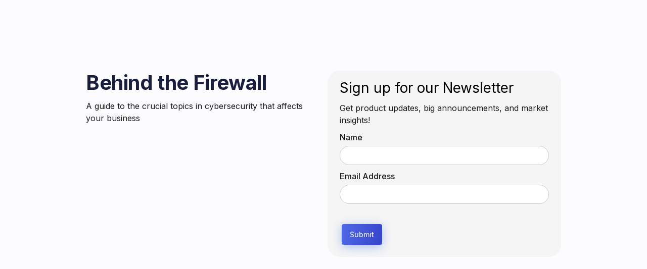

--- FILE ---
content_type: text/html
request_url: https://www.telivy.com/blog
body_size: 10142
content:
<!DOCTYPE html><!-- This site was created in Webflow. https://webflow.com --><!-- Last Published: Wed Sep 17 2025 20:06:28 GMT+0000 (Coordinated Universal Time) --><html data-wf-domain="www.telivy.com" data-wf-page="645b21474afa47221c4344a2" data-wf-site="600e251dff9486e070ea6975"><head><meta charset="utf-8"/><title>Freshly Bound | Telivy Blog</title><meta content="A guide to the crucial topics in cyber insurance that affect your business" name="description"/><meta content="Freshly Bound | Telivy Blog" property="og:title"/><meta content="A guide to the crucial topics in cyber insurance that affect your business" property="og:description"/><meta content="https://cdn.prod.website-files.com/600e251dff9486e070ea6975/64c895851b246a5cb63dfcab_Thumbnail-Img.png" property="og:image"/><meta content="Freshly Bound | Telivy Blog" property="twitter:title"/><meta content="A guide to the crucial topics in cyber insurance that affect your business" property="twitter:description"/><meta content="https://cdn.prod.website-files.com/600e251dff9486e070ea6975/64c895851b246a5cb63dfcab_Thumbnail-Img.png" property="twitter:image"/><meta property="og:type" content="website"/><meta content="summary_large_image" name="twitter:card"/><meta content="width=device-width, initial-scale=1" name="viewport"/><meta content="Webflow" name="generator"/><link href="https://cdn.prod.website-files.com/600e251dff9486e070ea6975/css/telivy-experiment-1.webflow.shared.e7cc2a291.css" rel="stylesheet" type="text/css"/><link href="https://fonts.googleapis.com" rel="preconnect"/><link href="https://fonts.gstatic.com" rel="preconnect" crossorigin="anonymous"/><script src="https://ajax.googleapis.com/ajax/libs/webfont/1.6.26/webfont.js" type="text/javascript"></script><script type="text/javascript">WebFont.load({  google: {    families: ["Montserrat:100,100italic,200,200italic,300,300italic,400,400italic,500,500italic,600,600italic,700,700italic,800,800italic,900,900italic","Lato:100,100italic,300,300italic,400,400italic,700,700italic,900,900italic","Noto Sans JP:100,300,regular,500,700,900","Inter:100,200,300,regular,500,600,700,800,900","Comfortaa:300,regular,500,600,700"]  }});</script><script type="text/javascript">!function(o,c){var n=c.documentElement,t=" w-mod-";n.className+=t+"js",("ontouchstart"in o||o.DocumentTouch&&c instanceof DocumentTouch)&&(n.className+=t+"touch")}(window,document);</script><link href="https://cdn.prod.website-files.com/600e251dff9486e070ea6975/60fa3002c62bd1b5c5712b74_32.png" rel="shortcut icon" type="image/x-icon"/><link href="https://cdn.prod.website-files.com/600e251dff9486e070ea6975/60fa30071b050874b1bd6fcc_256.png" rel="apple-touch-icon"/><script async="" src="https://www.googletagmanager.com/gtag/js?id=G-9JD74NX65Q"></script><script type="text/javascript">window.dataLayer = window.dataLayer || [];function gtag(){dataLayer.push(arguments);}gtag('js', new Date());gtag('config', 'G-9JD74NX65Q', {'anonymize_ip': false});</script><link rel="stylesheet" href="https://storage.googleapis.com/cdn.telivy.com/packages/get-quote-form@2.1.0/dist/telivy.min.css">
<script src="https://storage.googleapis.com/cdn.telivy.com/packages/get-quote-form@2.1.0/dist/telivy.min.js"></script>
<style> 
  .telivy-button {
     width: 30%;
  }
  .telivy-input {
     width: 70%;
  }
  @media screen and (max-width: 479px) {
    /* Mobile - Portrait CSS */
    .telivy-button {
      font-size: 12px;
    }
	}
  .truncate { 
  	white-space: nowrap; 
    text-overflow: ellipsis;
  }
</style></head><body class="body-14"><div class="_600px_section"><div class="w-container"><div class="div-block-172"><div id="w-node-_85e9cbe8-1c30-86f2-3f8f-e2c8e5b773ce-1c4344a2"><h1 class="h1_center left">Behind the Firewall</h1><p>A guide to the crucial topics in cybersecurity that affects your business</p></div><div id="w-node-ba728546-95d2-5af2-e1b1-ba44f31f0039-1c4344a2"><div><div class="w-form"><form id="wf-form-Blog-Signup" name="wf-form-Blog-Signup" data-name="Blog Signup" method="get" class="form-4" data-wf-page-id="645b21474afa47221c4344a2" data-wf-element-id="3c10d9f8-6c72-bbdb-9913-213afbe0e4c4"><h2>Sign up for our Newsletter</h2><p>Get product updates, big announcements, and market insights!<br/></p><label for="name">Name</label><input class="text-field-4 w-input" maxlength="256" name="name" data-name="Name" placeholder="" type="text" id="name"/><label for="email">Email Address</label><input class="text-field-5 w-input" maxlength="256" name="email" data-name="Email" placeholder="" type="email" id="email" required=""/><input type="submit" data-wait="Please wait..." class="submit-button-5 standard_button w-button" value="Submit"/></form><div class="w-form-done"><div>Thank you! Your submission has been received!</div></div><div class="w-form-fail"><div>Oops! Something went wrong while submitting the form.</div></div></div></div></div></div></div><div data-animation="default" data-collapse="medium" data-duration="400" data-easing="ease" data-easing2="ease" role="banner" class="navbar-3 with_bg w-nav"><div class="container-8 w-container"><div class="menu-button-2 color w-nav-button"><div class="icon color w-icon-nav-menu"></div></div><div class="div-block-14"><a href="/" class="brand-on-small-business w-nav-brand"><img src="https://cdn.prod.website-files.com/600e251dff9486e070ea6975/61ef8a3b5f832f896d439ba7_Logo-01.svg" loading="lazy" width="90" alt="" class="image-2"/></a></div><nav role="navigation" class="nav-menu-3 w-nav-menu"><a href="/for-msps" class="navlink w-nav-link">For MSPs</a><a href="/resource-center" class="navlink w-nav-link">Resource Center</a><link rel="prerender" href="/resource-center"/><a href="/blog" aria-current="page" class="navlink w-nav-link w--current">Blog</a><link rel="prerender" href="/blog"/><a href="/about-us" class="navlink w-nav-link">About Us</a><link rel="prerender" href="/about-us"/><a href="/contact-us" class="navlink w-nav-link">Contact Us</a><link rel="prerender" href="/contact-us"/><div class="div-block-180"><a href="https://calendly.com/d/cg5-dss-s3p/telivy-product-demo" target="_blank" class="standard_button into b w-button">Schedule Demo</a><a href="https://portal.telivy.com/login" class="button-8 mobile w-button">Login</a></div></nav><div class="div-block-16"><a href="https://portal.telivy.com/login" target="_blank" class="button-9 w-button">Login</a><div class="div-block-15"><a href="https://portal.telivy.com/" class="navlink hidden w-nav-link">Log In</a></div><a href="https://portal.telivy.com/sign-up" target="_blank" class="standard_button w-button">Create Account</a></div></div></div></div><div class="section-78"><div class="big_container w-container"><div class="div-block-174"><h2 class="heading-65">Articles</h2><div class="black_copy center">Hear from industry insiders, Telivy leaders, partners, and employees on how we are helping businesses protect what matters most.</div></div><div class="collection-list-wrapper-2 w-dyn-list"><div role="list" class="collection-list w-dyn-items"><div role="listitem" class="w-dyn-item"><a href="/post/learning-center-ssl-tls-misconfigurations" class="link-block-6 w-inline-block"><div><img height="200" loading="lazy" alt="" src="" class="thumbnail_image size w-dyn-bind-empty"/></div><div class="div-block-176"><h4 class="heading-58">Learning Center | SSL/TLS Misconfigurations</h4></div><div class="black_copy">Overall, the absence of SSL/TLS encryption in email transmission raises significant concerns about data security, privacy, and regulatory compliance. To mitigate these risks, organizations should prioritize the implementation of SSL/TLS encryption for email communication to ensure the confidentiality, integrity, and authenticity of sensitive information exchanged via email. Additionally, users should be educated about the importance of encryption and best practices for secure email communication to minimize the risk of data breaches and unauthorized access.</div></a></div><div role="listitem" class="w-dyn-item"><a href="/post/open-ports" class="link-block-6 w-inline-block"><div><img height="200" loading="lazy" alt="" src="" class="thumbnail_image size w-dyn-bind-empty"/></div><div class="div-block-176"><h4 class="heading-58">Learning Center | Open Ports</h4></div><div class="black_copy">To mitigate the cyber risks associated with high severity open ports, organizations should implement robust cybersecurity measures, including regular vulnerability assessments, patch management, network segmentation, access controls, intrusion detection systems, and security monitoring. By identifying and addressing vulnerabilities promptly, organizations can reduce their attack surface and enhance their overall cybersecurity posture.</div></a></div><div role="listitem" class="w-dyn-item"><a href="/post/learning-center-typosquatting" class="link-block-6 w-inline-block"><div><img height="200" loading="lazy" alt="" src="https://cdn.prod.website-files.com/600e2674eba1467be9732dd3/666a2c9abd5a1786ecca81d3_typosquat-example.png" class="thumbnail_image size"/></div><div class="div-block-176"><h4 class="heading-58">Learning Center | Typosquatting</h4></div><div class="black_copy">Learn more about typosquatting, which involves registering misspelled domain names of popular websites to deceive users and potentially engage in malicious activities.</div></a></div><div role="listitem" class="w-dyn-item"><a href="/post/learning-center-dark-web-breaches" class="link-block-6 w-inline-block"><div><img height="200" loading="lazy" alt="" src="https://cdn.prod.website-files.com/600e2674eba1467be9732dd3/6668e69d9ffe1f1783932cce_What-Is-Dark-Web-Monitoring-900x579.jpg.optimal.jpg" sizes="100vw" srcset="https://cdn.prod.website-files.com/600e2674eba1467be9732dd3/6668e69d9ffe1f1783932cce_What-Is-Dark-Web-Monitoring-900x579.jpg.optimal-p-500.jpg 500w, https://cdn.prod.website-files.com/600e2674eba1467be9732dd3/6668e69d9ffe1f1783932cce_What-Is-Dark-Web-Monitoring-900x579.jpg.optimal-p-800.jpg 800w, https://cdn.prod.website-files.com/600e2674eba1467be9732dd3/6668e69d9ffe1f1783932cce_What-Is-Dark-Web-Monitoring-900x579.jpg.optimal.jpg 900w" class="thumbnail_image size"/></div><div class="div-block-176"><h4 class="heading-58">Learning Center | Dark Web Breaches</h4></div><div class="black_copy">Dark web scans helps identify compromised credentials, prevent data breaches, and protect an organization&#x27;s reputation. Learn how to use them to meet compliance requirements and enhance overall cybersecurity awareness.</div></a></div><div role="listitem" class="w-dyn-item"><a href="/post/recent-vulnerabilites-outlined-by-cisa" class="link-block-6 w-inline-block"><div><img height="200" loading="lazy" alt="" src="https://cdn.prod.website-files.com/600e2674eba1467be9732dd3/662bde418d6406183fed3f4f_735b2307-c010-458e-a7de-0132f4963717.jpeg" sizes="100vw" srcset="https://cdn.prod.website-files.com/600e2674eba1467be9732dd3/662bde418d6406183fed3f4f_735b2307-c010-458e-a7de-0132f4963717-p-500.jpeg 500w, https://cdn.prod.website-files.com/600e2674eba1467be9732dd3/662bde418d6406183fed3f4f_735b2307-c010-458e-a7de-0132f4963717-p-800.jpeg 800w, https://cdn.prod.website-files.com/600e2674eba1467be9732dd3/662bde418d6406183fed3f4f_735b2307-c010-458e-a7de-0132f4963717.jpeg 1024w" class="thumbnail_image size"/></div><div class="div-block-176"><h4 class="heading-58">Recent Vulnerabilites Outlined by CISA</h4></div><div class="black_copy w-dyn-bind-empty"></div></a></div><div role="listitem" class="w-dyn-item"><a href="/post/what-is-a-cybersecurity-risk-assessment" class="link-block-6 w-inline-block"><div><img height="200" loading="lazy" alt="" src="https://cdn.prod.website-files.com/600e2674eba1467be9732dd3/64f21b6773db7dc906c9deed_5929330.jpg" sizes="100vw" srcset="https://cdn.prod.website-files.com/600e2674eba1467be9732dd3/64f21b6773db7dc906c9deed_5929330-p-500.jpg 500w, https://cdn.prod.website-files.com/600e2674eba1467be9732dd3/64f21b6773db7dc906c9deed_5929330-p-800.jpg 800w, https://cdn.prod.website-files.com/600e2674eba1467be9732dd3/64f21b6773db7dc906c9deed_5929330-p-1080.jpg 1080w, https://cdn.prod.website-files.com/600e2674eba1467be9732dd3/64f21b6773db7dc906c9deed_5929330-p-1600.jpg 1600w, https://cdn.prod.website-files.com/600e2674eba1467be9732dd3/64f21b6773db7dc906c9deed_5929330.jpg 2000w" class="thumbnail_image size"/></div><div class="div-block-176"><h4 class="heading-58">What is a Cybersecurity Risk Assessment? </h4></div><div class="black_copy">Risk assessment in cybersecurity involves identifying, analyzing, and evaluating potential risks and vulnerabilities related to an organization&#x27;s digital assets, information systems, and technological infrastructure. It aims to assess the potential impact of cyber threats and attacks, as well as the likelihood of those threats occurring.</div></a></div><div role="listitem" class="w-dyn-item"><a href="/post/malware-how-to-protect-your-system" class="link-block-6 w-inline-block"><div><img height="200" loading="lazy" alt="computer logging on and receiving a system hacked notification" src="https://cdn.prod.website-files.com/600e2674eba1467be9732dd3/64ecd09c7ec2a96188e4611f_malware-image.png" sizes="100vw" srcset="https://cdn.prod.website-files.com/600e2674eba1467be9732dd3/64ecd09c7ec2a96188e4611f_malware-image-p-500.png 500w, https://cdn.prod.website-files.com/600e2674eba1467be9732dd3/64ecd09c7ec2a96188e4611f_malware-image-p-800.png 800w, https://cdn.prod.website-files.com/600e2674eba1467be9732dd3/64ecd09c7ec2a96188e4611f_malware-image.png 1000w" class="thumbnail_image size"/></div><div class="div-block-176"><h4 class="heading-58">Malware | How to Protect Your System</h4></div><div class="black_copy">Malware, short for malicious software, is a term used to describe any software designed to harm, exploit, or gain unauthorized access to computer systems, networks, or data. It is created with malicious intent and aims to compromise the confidentiality, integrity, and availability of the targeted systems or data.</div></a></div><div role="listitem" class="w-dyn-item"><a href="/post/what-is-data-security-definition-importance-risks-and-solutions" class="link-block-6 w-inline-block"><div><img height="200" loading="lazy" alt="businessman checking his data security on tablet " src="https://cdn.prod.website-files.com/600e2674eba1467be9732dd3/64dfc57da175d445d4283931_businessman-logging-his-tablet%201.png" sizes="100vw" srcset="https://cdn.prod.website-files.com/600e2674eba1467be9732dd3/64dfc57da175d445d4283931_businessman-logging-his-tablet%201-p-500.png 500w, https://cdn.prod.website-files.com/600e2674eba1467be9732dd3/64dfc57da175d445d4283931_businessman-logging-his-tablet%201-p-800.png 800w, https://cdn.prod.website-files.com/600e2674eba1467be9732dd3/64dfc57da175d445d4283931_businessman-logging-his-tablet%201.png 1000w" class="thumbnail_image size"/></div><div class="div-block-176"><h4 class="heading-58">What is Data Security? | Definition, Importance, Risks, and Solutions</h4></div><div class="black_copy">Find out how to protect your digital information and assets with data security and privacy solutions! Learn the core elements, importance, consequences of inadequate security, and common techniques. </div></a></div><div role="listitem" class="w-dyn-item"><a href="/post/why-external-attack-surface-monitoring-matters-what-you-need-to-know" class="link-block-6 w-inline-block"><div><img height="200" loading="lazy" alt="telivy external assessment service and a screenshot of critical findings snap" src="https://cdn.prod.website-files.com/600e2674eba1467be9732dd3/64deab9ffb6482da8e10a5a9_standard-quality-control-collage-concept%201.png" sizes="100vw" srcset="https://cdn.prod.website-files.com/600e2674eba1467be9732dd3/64deab9ffb6482da8e10a5a9_standard-quality-control-collage-concept%201-p-500.png 500w, https://cdn.prod.website-files.com/600e2674eba1467be9732dd3/64deab9ffb6482da8e10a5a9_standard-quality-control-collage-concept%201-p-800.png 800w, https://cdn.prod.website-files.com/600e2674eba1467be9732dd3/64deab9ffb6482da8e10a5a9_standard-quality-control-collage-concept%201.png 1000w" class="thumbnail_image size"/></div><div class="div-block-176"><h4 class="heading-58">Why External Attack Surface Monitoring Matters &amp; What You Need To Know</h4></div><div class="black_copy">Learn about external attack surface monitoring, from why monitoring matters, threat vectors with detailed examples, and security recommendations to protect your digital assets. </div></a></div><div role="listitem" class="w-dyn-item"><a href="/post/protect-your-data-now-a-guide-to-assessing-concurrent-login-and-mitigating-risks" class="link-block-6 w-inline-block"><div><img height="200" loading="lazy" alt="close up of employee logging into laptop" src="https://cdn.prod.website-files.com/600e2674eba1467be9732dd3/64c411cd0f0c78380fe531af_young-adult-using-digital-device-while-travelling%201.png" sizes="100vw" srcset="https://cdn.prod.website-files.com/600e2674eba1467be9732dd3/64c411cd0f0c78380fe531af_young-adult-using-digital-device-while-travelling%201-p-500.png 500w, https://cdn.prod.website-files.com/600e2674eba1467be9732dd3/64c411cd0f0c78380fe531af_young-adult-using-digital-device-while-travelling%201-p-800.png 800w, https://cdn.prod.website-files.com/600e2674eba1467be9732dd3/64c411cd0f0c78380fe531af_young-adult-using-digital-device-while-travelling%201.png 1060w" class="thumbnail_image size"/></div><div class="div-block-176"><h4 class="heading-58">Protect Your Data Now: A Guide to Assessing Concurrent Login and Mitigating Risks</h4></div><div class="black_copy">Don&#x27;t let concurrent logins jeopardize your security: mitigate risks, strengthen defenses, and protect your accounts with this plan of action.</div></a></div><div role="listitem" class="w-dyn-item"><a href="/post/virustotal-data-leak-exposes-critical-customer-details-are-you-at-risk" class="link-block-6 w-inline-block"><div><img height="200" loading="lazy" alt="" src="https://cdn.prod.website-files.com/600e2674eba1467be9732dd3/64c40ac0f9d843a1796a7a62_dataleak.png" sizes="100vw" srcset="https://cdn.prod.website-files.com/600e2674eba1467be9732dd3/64c40ac0f9d843a1796a7a62_dataleak-p-500.png 500w, https://cdn.prod.website-files.com/600e2674eba1467be9732dd3/64c40ac0f9d843a1796a7a62_dataleak-p-800.png 800w, https://cdn.prod.website-files.com/600e2674eba1467be9732dd3/64c40ac0f9d843a1796a7a62_dataleak.png 1060w" class="thumbnail_image size"/></div><div class="div-block-176"><h4 class="heading-58">VirusTotal Data Leak Exposes Critical Customer Details - Are You at Risk?</h4></div><div class="black_copy">Data exposure incident impacts reputation and customer privacy of leading security scanning platform. Find out what security controls you can implement to prevent future leaks! </div></a></div><div role="listitem" class="w-dyn-item"><a href="/post/phishing-emails-unmasked-what-you-need-to-know-to-stay-safe" class="link-block-6 w-inline-block"><div><img height="200" loading="lazy" alt="" src="https://cdn.prod.website-files.com/600e2674eba1467be9732dd3/64c2ba71dccd152c3e8f1296_message-online-chat-social-text-concept%201.png" class="thumbnail_image size"/></div><div class="div-block-176"><h4 class="heading-58">Phishing Emails Unmasked : What You Need To Know To Stay Safe </h4></div><div class="black_copy">Understand the world of phishing—its definition, purpose, and reasons behind its success. Learn key indicators of phishing emails, how AI detects them, and strategies to effectively prevent phishing attacks. </div></a></div><div role="listitem" class="w-dyn-item"><a href="/post/enterprise-cybersecurity" class="link-block-6 w-inline-block"><div><img height="200" loading="lazy" alt="" src="https://cdn.prod.website-files.com/600e2674eba1467be9732dd3/64b58241fb204bb8ed55a1cc_v1.jpg" sizes="100vw" srcset="https://cdn.prod.website-files.com/600e2674eba1467be9732dd3/64b58241fb204bb8ed55a1cc_v1-p-500.jpg 500w, https://cdn.prod.website-files.com/600e2674eba1467be9732dd3/64b58241fb204bb8ed55a1cc_v1-p-800.jpg 800w, https://cdn.prod.website-files.com/600e2674eba1467be9732dd3/64b58241fb204bb8ed55a1cc_v1.jpg 1079w" class="thumbnail_image size"/></div><div class="div-block-176"><h4 class="heading-58">What is Enterprise Cybersecurity?</h4></div><div class="black_copy">Learn more about the key elements of enterprise cybersecurity and tools to safeguard your organization&#x27;s digital assets against ever-evolving vulnerabilities! </div></a></div><div role="listitem" class="w-dyn-item"><a href="/post/hook-line-and-sinker-the-art-of-phishing-and-how-to-avoid-being-caught" class="link-block-6 w-inline-block"><div><img height="200" loading="lazy" alt="" src="https://cdn.prod.website-files.com/600e2674eba1467be9732dd3/645c0845c9be9e861595f0ba_article2thumbnail.png" sizes="100vw" srcset="https://cdn.prod.website-files.com/600e2674eba1467be9732dd3/645c0845c9be9e861595f0ba_article2thumbnail-p-500.png 500w, https://cdn.prod.website-files.com/600e2674eba1467be9732dd3/645c0845c9be9e861595f0ba_article2thumbnail.png 538w" class="thumbnail_image size"/></div><div class="div-block-176"><h4 class="heading-58">Hook, Line, and Sinker: The Art of Phishing and How to Avoid Being Caught!</h4></div><div class="black_copy">How does phishing work? A quick introduction to phishing attacks and the best practices to decrease the success of phishing, including identification, education, verification and proper authentication</div></a></div><div role="listitem" class="w-dyn-item"><a href="/post/stay-safe-and-productive-working-remotely-without-compromising-security" class="link-block-6 w-inline-block"><div><img height="200" loading="lazy" alt="" src="https://cdn.prod.website-files.com/600e2674eba1467be9732dd3/645946401a42d2d5cc401d9e_stock.png" sizes="100vw" srcset="https://cdn.prod.website-files.com/600e2674eba1467be9732dd3/645946401a42d2d5cc401d9e_stock-p-500.png 500w, https://cdn.prod.website-files.com/600e2674eba1467be9732dd3/645946401a42d2d5cc401d9e_stock.png 570w" class="thumbnail_image size"/></div><div class="div-block-176"><h4 class="heading-58">Stay Safe and Productive: Working Remotely Without Compromising Security</h4></div><div class="black_copy">The risks associated with working remotely and how we would love to help your organization do so securely!</div></a></div><div role="listitem" class="w-dyn-item"><a href="/post/introducing-the-telivy-stripe-app" class="link-block-6 w-inline-block"><div><img height="200" loading="lazy" alt="" src="https://cdn.prod.website-files.com/600e2674eba1467be9732dd3/62faf4e7ea4cf65e99c71fac_Untitled%20presentation.jpg" sizes="100vw" srcset="https://cdn.prod.website-files.com/600e2674eba1467be9732dd3/62faf4e7ea4cf65e99c71fac_Untitled%20presentation-p-500.jpg 500w, https://cdn.prod.website-files.com/600e2674eba1467be9732dd3/62faf4e7ea4cf65e99c71fac_Untitled%20presentation-p-800.jpg 800w, https://cdn.prod.website-files.com/600e2674eba1467be9732dd3/62faf4e7ea4cf65e99c71fac_Untitled%20presentation.jpg 960w" class="thumbnail_image size"/></div><div class="div-block-176"><h4 class="heading-58">Introducing the Telivy Stripe App </h4></div><div class="black_copy">Get Cyber Insurance with Stripe so your business is secure in the event of a cyber attack</div></a></div><div role="listitem" class="w-dyn-item"><a href="/post/what-are-funds-transfer-controls-and-how-do-they-impact-your-cyber-insurance" class="link-block-6 w-inline-block"><div><img height="200" loading="lazy" alt="" src="https://cdn.prod.website-files.com/600e2674eba1467be9732dd3/62bca593def8d3884dd0db82_Untitled%20design%20(72).png" sizes="100vw" srcset="https://cdn.prod.website-files.com/600e2674eba1467be9732dd3/62bca593def8d3884dd0db82_Untitled%20design%20(72)-p-500.png 500w, https://cdn.prod.website-files.com/600e2674eba1467be9732dd3/62bca593def8d3884dd0db82_Untitled%20design%20(72)-p-800.png 800w, https://cdn.prod.website-files.com/600e2674eba1467be9732dd3/62bca593def8d3884dd0db82_Untitled%20design%20(72).png 940w" class="thumbnail_image size"/></div><div class="div-block-176"><h4 class="heading-58">What are Funds Transfer Controls and How do They Impact Your Cyber Insurance?</h4></div><div class="black_copy">Placing safe guards on your business&#x27;s control of funds can make a crucial difference in the life of your business. Learn more here about Funds Transfer Controls and best practices. </div></a></div><div role="listitem" class="w-dyn-item"><a href="/post/cyber-insurance-101" class="link-block-6 w-inline-block"><div><img height="200" loading="lazy" alt="" src="https://cdn.prod.website-files.com/600e2674eba1467be9732dd3/626c2f5eac0aa43613ac6a75_Untitled%20design%20(45).png" sizes="100vw" srcset="https://cdn.prod.website-files.com/600e2674eba1467be9732dd3/626c2f5eac0aa43613ac6a75_Untitled%20design%20(45)-p-500.png 500w, https://cdn.prod.website-files.com/600e2674eba1467be9732dd3/626c2f5eac0aa43613ac6a75_Untitled%20design%20(45)-p-800.png 800w, https://cdn.prod.website-files.com/600e2674eba1467be9732dd3/626c2f5eac0aa43613ac6a75_Untitled%20design%20(45).png 940w" class="thumbnail_image size"/></div><div class="div-block-176"><h4 class="heading-58">Cyber Insurance 101</h4></div><div class="black_copy">Learn the basics of cyber insurance and what you can do to secure your business. “If you spend more on coffee than on IT security, you will be hacked. What’s more, you deserve to be hacked.” – Richard Clarke.</div></a></div><div role="listitem" class="w-dyn-item"><a href="/post/did-a-cyber-attack-shut-you-down-here-are-some-immediate-actions-you-need-to-take" class="link-block-6 w-inline-block"><div><img height="200" loading="lazy" alt="" src="https://cdn.prod.website-files.com/600e2674eba1467be9732dd3/626c2e8d9ef0736ba2456c7e_Untitled%20design%20(42).png" sizes="100vw" srcset="https://cdn.prod.website-files.com/600e2674eba1467be9732dd3/626c2e8d9ef0736ba2456c7e_Untitled%20design%20(42)-p-500.png 500w, https://cdn.prod.website-files.com/600e2674eba1467be9732dd3/626c2e8d9ef0736ba2456c7e_Untitled%20design%20(42)-p-800.png 800w, https://cdn.prod.website-files.com/600e2674eba1467be9732dd3/626c2e8d9ef0736ba2456c7e_Untitled%20design%20(42).png 940w" class="thumbnail_image size"/></div><div class="div-block-176"><h4 class="heading-58">Did a cyber-attack shut you down? Here are some immediate actions you need to take</h4></div><div class="black_copy">If you&#x27;ve experienced a cyber attack, this guide will help you with what you should do next </div></a></div><div role="listitem" class="w-dyn-item"><a href="/post/top-4-things-to-look-out-for-when-buying-cyber-insurance" class="link-block-6 w-inline-block"><div><img height="200" loading="lazy" alt="" src="https://cdn.prod.website-files.com/600e2674eba1467be9732dd3/623b2f9e60a58cba162f2fb0_Untitled%20design%20(31).png" sizes="100vw" srcset="https://cdn.prod.website-files.com/600e2674eba1467be9732dd3/623b2f9e60a58cba162f2fb0_Untitled%20design%20(31)-p-500.png 500w, https://cdn.prod.website-files.com/600e2674eba1467be9732dd3/623b2f9e60a58cba162f2fb0_Untitled%20design%20(31)-p-800.png 800w, https://cdn.prod.website-files.com/600e2674eba1467be9732dd3/623b2f9e60a58cba162f2fb0_Untitled%20design%20(31).png 940w" class="thumbnail_image size"/></div><div class="div-block-176"><h4 class="heading-58">The Top 4 things to look out for when buying cyber insurance</h4></div><div class="black_copy">When buying cyber liability insurance you should at least be mindful of these 4 things so that you can make an informed decision
</div></a></div></div></div><div class="collection-list-wrapper w-dyn-list"><div role="list" class="collection-list-2 w-dyn-items w-row"><div role="listitem" class="collection-item-2 w-dyn-item w-col w-col-4"><a href="/post/learning-center-ssl-tls-misconfigurations" class="collection-item-link w-inline-block"><div class="div-block-89"><img height="" loading="lazy" src="" alt="" class="thumbnail_image w-dyn-bind-empty"/><h2 class="heading-25">Learning Center | SSL/TLS Misconfigurations</h2><p class="paragraph-7 truncate">Overall, the absence of SSL/TLS encryption in email transmission raises significant concerns about data security, privacy, and regulatory compliance. To mitigate these risks, organizations should prioritize the implementation of SSL/TLS encryption for email communication to ensure the confidentiality, integrity, and authenticity of sensitive information exchanged via email. Additionally, users should be educated about the importance of encryption and best practices for secure email communication to minimize the risk of data breaches and unauthorized access.</p></div></a></div><div role="listitem" class="collection-item-2 w-dyn-item w-col w-col-4"><a href="/post/open-ports" class="collection-item-link w-inline-block"><div class="div-block-89"><img height="" loading="lazy" src="" alt="" class="thumbnail_image w-dyn-bind-empty"/><h2 class="heading-25">Learning Center | Open Ports</h2><p class="paragraph-7 truncate">To mitigate the cyber risks associated with high severity open ports, organizations should implement robust cybersecurity measures, including regular vulnerability assessments, patch management, network segmentation, access controls, intrusion detection systems, and security monitoring. By identifying and addressing vulnerabilities promptly, organizations can reduce their attack surface and enhance their overall cybersecurity posture.</p></div></a></div><div role="listitem" class="collection-item-2 w-dyn-item w-col w-col-4"><a href="/post/learning-center-typosquatting" class="collection-item-link w-inline-block"><div class="div-block-89"><img height="" loading="lazy" src="https://cdn.prod.website-files.com/600e2674eba1467be9732dd3/666a2c9abd5a1786ecca81d3_typosquat-example.png" alt="" class="thumbnail_image"/><h2 class="heading-25">Learning Center | Typosquatting</h2><p class="paragraph-7 truncate">Learn more about typosquatting, which involves registering misspelled domain names of popular websites to deceive users and potentially engage in malicious activities.</p></div></a></div><div role="listitem" class="collection-item-2 w-dyn-item w-col w-col-4"><a href="/post/learning-center-dark-web-breaches" class="collection-item-link w-inline-block"><div class="div-block-89"><img height="" loading="lazy" src="https://cdn.prod.website-files.com/600e2674eba1467be9732dd3/6668e69d9ffe1f1783932cce_What-Is-Dark-Web-Monitoring-900x579.jpg.optimal.jpg" alt="" sizes="100vw" srcset="https://cdn.prod.website-files.com/600e2674eba1467be9732dd3/6668e69d9ffe1f1783932cce_What-Is-Dark-Web-Monitoring-900x579.jpg.optimal-p-500.jpg 500w, https://cdn.prod.website-files.com/600e2674eba1467be9732dd3/6668e69d9ffe1f1783932cce_What-Is-Dark-Web-Monitoring-900x579.jpg.optimal-p-800.jpg 800w, https://cdn.prod.website-files.com/600e2674eba1467be9732dd3/6668e69d9ffe1f1783932cce_What-Is-Dark-Web-Monitoring-900x579.jpg.optimal.jpg 900w" class="thumbnail_image"/><h2 class="heading-25">Learning Center | Dark Web Breaches</h2><p class="paragraph-7 truncate">Dark web scans helps identify compromised credentials, prevent data breaches, and protect an organization&#x27;s reputation. Learn how to use them to meet compliance requirements and enhance overall cybersecurity awareness.</p></div></a></div><div role="listitem" class="collection-item-2 w-dyn-item w-col w-col-4"><a href="/post/recent-vulnerabilites-outlined-by-cisa" class="collection-item-link w-inline-block"><div class="div-block-89"><img height="" loading="lazy" src="https://cdn.prod.website-files.com/600e2674eba1467be9732dd3/662bde418d6406183fed3f4f_735b2307-c010-458e-a7de-0132f4963717.jpeg" alt="" sizes="100vw" srcset="https://cdn.prod.website-files.com/600e2674eba1467be9732dd3/662bde418d6406183fed3f4f_735b2307-c010-458e-a7de-0132f4963717-p-500.jpeg 500w, https://cdn.prod.website-files.com/600e2674eba1467be9732dd3/662bde418d6406183fed3f4f_735b2307-c010-458e-a7de-0132f4963717-p-800.jpeg 800w, https://cdn.prod.website-files.com/600e2674eba1467be9732dd3/662bde418d6406183fed3f4f_735b2307-c010-458e-a7de-0132f4963717.jpeg 1024w" class="thumbnail_image"/><h2 class="heading-25">Recent Vulnerabilites Outlined by CISA</h2><p class="paragraph-7 truncate w-dyn-bind-empty"></p></div></a></div><div role="listitem" class="collection-item-2 w-dyn-item w-col w-col-4"><a href="/post/what-is-a-cybersecurity-risk-assessment" class="collection-item-link w-inline-block"><div class="div-block-89"><img height="" loading="lazy" src="https://cdn.prod.website-files.com/600e2674eba1467be9732dd3/64f21b6773db7dc906c9deed_5929330.jpg" alt="" sizes="100vw" srcset="https://cdn.prod.website-files.com/600e2674eba1467be9732dd3/64f21b6773db7dc906c9deed_5929330-p-500.jpg 500w, https://cdn.prod.website-files.com/600e2674eba1467be9732dd3/64f21b6773db7dc906c9deed_5929330-p-800.jpg 800w, https://cdn.prod.website-files.com/600e2674eba1467be9732dd3/64f21b6773db7dc906c9deed_5929330-p-1080.jpg 1080w, https://cdn.prod.website-files.com/600e2674eba1467be9732dd3/64f21b6773db7dc906c9deed_5929330-p-1600.jpg 1600w, https://cdn.prod.website-files.com/600e2674eba1467be9732dd3/64f21b6773db7dc906c9deed_5929330.jpg 2000w" class="thumbnail_image"/><h2 class="heading-25">What is a Cybersecurity Risk Assessment? </h2><p class="paragraph-7 truncate">Risk assessment in cybersecurity involves identifying, analyzing, and evaluating potential risks and vulnerabilities related to an organization&#x27;s digital assets, information systems, and technological infrastructure. It aims to assess the potential impact of cyber threats and attacks, as well as the likelihood of those threats occurring.</p></div></a></div></div><div role="navigation" aria-label="List" class="w-pagination-wrapper"><a href="?ffdeba5d_page=2" aria-label="Next Page" class="w-pagination-next"><div class="w-inline-block">Next</div><svg class="w-pagination-next-icon" height="12px" width="12px" xmlns="http://www.w3.org/2000/svg" viewBox="0 0 12 12" transform="translate(0, 1)"><path fill="none" stroke="currentColor" fill-rule="evenodd" d="M4 2l4 4-4 4"></path></svg></a><link rel="prerender" href="?ffdeba5d_page=2"/></div></div></div></div><div class="investors_section"><div class="mycontainer2 w-container"><div><h1 class="centered">Backed by top-notch investers</h1><div class="div-block-163"><img src="https://cdn.prod.website-files.com/600e251dff9486e070ea6975/61df8e1561952a84e505ac27_GFC%20logo.png" loading="lazy" height="" width="110" alt="" id="w-node-cac97005-c04b-e7be-1b7a-0049983e1c12-983e1c0c" class="image-3"/><img src="https://cdn.prod.website-files.com/600e251dff9486e070ea6975/61e08290e7ecf920409ee2e2_aaf-long-logo.png" loading="lazy" width="116" alt="" class="image-15"/><img src="https://cdn.prod.website-files.com/600e251dff9486e070ea6975/61df8e195ed743ced7b789cd_Y_Combinator_logo_text_wordmark.png" loading="lazy" height="" width="208" alt="" srcset="https://cdn.prod.website-files.com/600e251dff9486e070ea6975/61df8e195ed743ced7b789cd_Y_Combinator_logo_text_wordmark-p-500.png 500w, https://cdn.prod.website-files.com/600e251dff9486e070ea6975/61df8e195ed743ced7b789cd_Y_Combinator_logo_text_wordmark-p-800.png 800w, https://cdn.prod.website-files.com/600e251dff9486e070ea6975/61df8e195ed743ced7b789cd_Y_Combinator_logo_text_wordmark-p-1080.png 1080w, https://cdn.prod.website-files.com/600e251dff9486e070ea6975/61df8e195ed743ced7b789cd_Y_Combinator_logo_text_wordmark-p-1600.png 1600w, https://cdn.prod.website-files.com/600e251dff9486e070ea6975/61df8e195ed743ced7b789cd_Y_Combinator_logo_text_wordmark-p-2000.png 2000w, https://cdn.prod.website-files.com/600e251dff9486e070ea6975/61df8e195ed743ced7b789cd_Y_Combinator_logo_text_wordmark-p-2600.png 2600w, https://cdn.prod.website-files.com/600e251dff9486e070ea6975/61df8e195ed743ced7b789cd_Y_Combinator_logo_text_wordmark.png 3121w" sizes="(max-width: 479px) 100vw, (max-width: 767px) 13vw, (max-width: 1279px) 14vw, 142.671875px" class="image-3"/><img class="image-3" src="https://cdn.prod.website-files.com/600e251dff9486e070ea6975/61df8e1728dbf4524bf18257_thomvest_logo.png" width="170" height="" alt="" sizes="(max-width: 479px) 100vw, (max-width: 767px) 13vw, (max-width: 1279px) 14vw, 142.65625px" id="w-node-cac97005-c04b-e7be-1b7a-0049983e1c15-983e1c0c" loading="lazy" srcset="https://cdn.prod.website-files.com/600e251dff9486e070ea6975/61df8e1728dbf4524bf18257_thomvest_logo-p-500.png 500w, https://cdn.prod.website-files.com/600e251dff9486e070ea6975/61df8e1728dbf4524bf18257_thomvest_logo-p-800.png 800w, https://cdn.prod.website-files.com/600e251dff9486e070ea6975/61df8e1728dbf4524bf18257_thomvest_logo-p-1080.png 1080w, https://cdn.prod.website-files.com/600e251dff9486e070ea6975/61df8e1728dbf4524bf18257_thomvest_logo.png 1334w"/><img src="https://cdn.prod.website-files.com/600e251dff9486e070ea6975/61df8e13ce64f1b716007365_FVS%20fund.png" loading="lazy" height="" width="179" alt="" id="w-node-cac97005-c04b-e7be-1b7a-0049983e1c16-983e1c0c" class="image-3"/><img src="https://cdn.prod.website-files.com/600e251dff9486e070ea6975/61dfb69b051ee22d82095fd3_logo_design-1-a02b2649a01d83512cd3b4753c28e224.svg" loading="lazy" width="129" id="w-node-cac97005-c04b-e7be-1b7a-0049983e1c17-983e1c0c" alt=""/></div></div></div></div><div data-animation="default" data-collapse="medium" data-duration="400" data-easing="ease" data-easing2="ease" data-doc-height="1" role="banner" class="navbar_light w-nav"><a href="https://bit.ly/3E6IK8T" target="_blank" class="announcement_bar w-inline-block"><div class="announcement_badge"><div>ANNOUNCEMENT</div></div><div>Cytracom acquires Telivy - <div href="#" class="an_link">Read More Here</div></div></a><div class="container-19 w-container"><a href="/" class="w-nav-brand"><img src="https://cdn.prod.website-files.com/600e251dff9486e070ea6975/67880a7db327155a3447d42a_Telivy%2BCytracom_Logo%203%20(1).png" loading="lazy" sizes="(max-width: 479px) 58vw, 115.03125px" height="40" alt="" srcset="https://cdn.prod.website-files.com/600e251dff9486e070ea6975/67880a7db327155a3447d42a_Telivy%2BCytracom_Logo%203%20(1)-p-500.png 500w, https://cdn.prod.website-files.com/600e251dff9486e070ea6975/67880a7db327155a3447d42a_Telivy%2BCytracom_Logo%203%20(1)-p-800.png 800w, https://cdn.prod.website-files.com/600e251dff9486e070ea6975/67880a7db327155a3447d42a_Telivy%2BCytracom_Logo%203%20(1)-p-1080.png 1080w, https://cdn.prod.website-files.com/600e251dff9486e070ea6975/67880a7db327155a3447d42a_Telivy%2BCytracom_Logo%203%20(1)-p-1600.png 1600w, https://cdn.prod.website-files.com/600e251dff9486e070ea6975/67880a7db327155a3447d42a_Telivy%2BCytracom_Logo%203%20(1)-p-2000.png 2000w, https://cdn.prod.website-files.com/600e251dff9486e070ea6975/67880a7db327155a3447d42a_Telivy%2BCytracom_Logo%203%20(1)-p-2600.png 2600w, https://cdn.prod.website-files.com/600e251dff9486e070ea6975/67880a7db327155a3447d42a_Telivy%2BCytracom_Logo%203%20(1)-p-3200.png 3200w, https://cdn.prod.website-files.com/600e251dff9486e070ea6975/67880a7db327155a3447d42a_Telivy%2BCytracom_Logo%203%20(1).png 13430w"/></a><nav role="navigation" class="nav-menu-light w-nav-menu"><a href="/resource-center" class="nav-link-13 dark w-nav-link">Resource Center</a><a href="/blog" aria-current="page" class="nav-link-13 dark w-nav-link w--current">Blog</a><a href="/about-us" class="nav-link-13 dark w-nav-link">About Us</a><a href="/contact-us" class="nav-link-13 dark w-nav-link">Contact Us</a><div class="div-block-276"><a href="https://portal.telivy.com/sign-up" class="dark_button mobile w-button">Login</a><a href="https://www.telivy.com/#schedule_demo_form_block" class="gradient_button mobile w-button">Schedule Demo</a></div></nav><div class="w-nav-button"><div class="w-icon-nav-menu"></div></div><div class="buttons_wrapper"><a href="https://portal.telivy.com/log-in" target="_blank" class="gradient_button login w-button">Login</a><a href="https://www.telivy.com/#schedule_demo_form" class="gradient_button w-button">Schedule Demo</a></div></div></div><div class="footer"><div class="mycontainer-2 w-container"><div class="div-block-64"><img src="https://cdn.prod.website-files.com/600e251dff9486e070ea6975/61efa3dc8b04e845493b84c7_Logo-02.png" loading="lazy" height="39" id="w-node-_5590fa92-b92f-7e67-f686-6151ad832964-ad832941" alt="" srcset="https://cdn.prod.website-files.com/600e251dff9486e070ea6975/61efa3dc8b04e845493b84c7_Logo-02-p-500.png 500w, https://cdn.prod.website-files.com/600e251dff9486e070ea6975/61efa3dc8b04e845493b84c7_Logo-02.png 928w" sizes="(max-width: 479px) 100vw, 112.046875px"/><div id="w-node-_5590fa92-b92f-7e67-f686-6151ad832965-ad832941"><div class="div-block-65"><a href="https://www.facebook.com/Telivy-Inc-108769218398561" target="_blank" class="fb w-inline-block"><img src="https://cdn.prod.website-files.com/600e251dff9486e070ea6975/61697dd912c5a25c1200e774_fb.png" loading="lazy" alt=""/></a><a href="https://www.linkedin.com/company/telivy/" target="_blank" class="linkedin w-inline-block"><img src="https://cdn.prod.website-files.com/600e251dff9486e070ea6975/61697d376fd1ae031773d8c9_in.svg" loading="lazy" alt="" class="image-13"/></a></div><div class="text-block-13">Made in San Francisco ❤️</div></div><div id="w-node-_5590fa92-b92f-7e67-f686-6151ad832968-ad832941"><div class="allrightsreserved">Ⓒ 2025 Telivy. All rights reserved</div></div><div id="w-node-cd56f755-3c03-43f8-feb0-8fbaa942d352-ad832941" class="div-block-75"><a id="w-node-ddcb27a9-9ae8-3650-0bdf-d736854a5a5c-ad832941" href="/terms" class="link-4">Terms of Use</a><a id="w-node-_53fedebd-31f9-00da-5376-21dfe4d7dfdd-ad832941" href="/privacy" class="link-5">Privacy Policy</a><a href="/resource-center" class="link-6">Resource Center</a><a href="/contact-us" class="link-6">Contact Us</a></div></div></div></div><script src="https://d3e54v103j8qbb.cloudfront.net/js/jquery-3.5.1.min.dc5e7f18c8.js?site=600e251dff9486e070ea6975" type="text/javascript" integrity="sha256-9/aliU8dGd2tb6OSsuzixeV4y/faTqgFtohetphbbj0=" crossorigin="anonymous"></script><script src="https://cdn.prod.website-files.com/600e251dff9486e070ea6975/js/webflow.schunk.d97efad01808426c.js" type="text/javascript"></script><script src="https://cdn.prod.website-files.com/600e251dff9486e070ea6975/js/webflow.schunk.b4435221be879eb3.js" type="text/javascript"></script><script src="https://cdn.prod.website-files.com/600e251dff9486e070ea6975/js/webflow.94b339a6.f04e5a1a38e1c33c.js" type="text/javascript"></script><script>
const BASE_SERVER_URL = "https://api-v1.telivy.com"
const AGENT_ID = "0d901a0d-4751-4e57-aeaa-ae9252f7651e"

const BASE_SERVER_URL_DEV = "https://api-dev-v1.telivy.com"
const AGENT_ID_DEV = "caf7cfb2-cd68-4902-ac22-7c3a19f243bf"
const DEV_URL_SLUG = 'telivy-experiment-1'

var Webflow = Webflow || [];
Webflow.push(function() {
  var isDev = window.location.hostname.includes(DEV_URL_SLUG);
  var base_url = isDev ? BASE_SERVER_URL_DEV : BASE_SERVER_URL
	const agentId = isDev ? AGENT_ID_DEV : AGENT_ID;
  
  // Functional
	const config = {
    apiKey: agentId, // Your API key (required)
    utmSource: "resource_center", // define the application source, eg. EPIC - IMA CHANNEL, defaults to 'external'
    useDev: isDev, // should use the dev api url, defaults to false
    // inputClass?: string; // customise the input class
    // buttonClass?: string; // customise the button class
  }
  window.Telivy.initialize(config);
});
</script></body></html>

--- FILE ---
content_type: text/css
request_url: https://cdn.prod.website-files.com/600e251dff9486e070ea6975/css/telivy-experiment-1.webflow.shared.e7cc2a291.css
body_size: 47233
content:
html {
  -webkit-text-size-adjust: 100%;
  -ms-text-size-adjust: 100%;
  font-family: sans-serif;
}

body {
  margin: 0;
}

article, aside, details, figcaption, figure, footer, header, hgroup, main, menu, nav, section, summary {
  display: block;
}

audio, canvas, progress, video {
  vertical-align: baseline;
  display: inline-block;
}

audio:not([controls]) {
  height: 0;
  display: none;
}

[hidden], template {
  display: none;
}

a {
  background-color: #0000;
}

a:active, a:hover {
  outline: 0;
}

abbr[title] {
  border-bottom: 1px dotted;
}

b, strong {
  font-weight: bold;
}

dfn {
  font-style: italic;
}

h1 {
  margin: .67em 0;
  font-size: 2em;
}

mark {
  color: #000;
  background: #ff0;
}

small {
  font-size: 80%;
}

sub, sup {
  vertical-align: baseline;
  font-size: 75%;
  line-height: 0;
  position: relative;
}

sup {
  top: -.5em;
}

sub {
  bottom: -.25em;
}

img {
  border: 0;
}

svg:not(:root) {
  overflow: hidden;
}

hr {
  box-sizing: content-box;
  height: 0;
}

pre {
  overflow: auto;
}

code, kbd, pre, samp {
  font-family: monospace;
  font-size: 1em;
}

button, input, optgroup, select, textarea {
  color: inherit;
  font: inherit;
  margin: 0;
}

button {
  overflow: visible;
}

button, select {
  text-transform: none;
}

button, html input[type="button"], input[type="reset"] {
  -webkit-appearance: button;
  cursor: pointer;
}

button[disabled], html input[disabled] {
  cursor: default;
}

button::-moz-focus-inner, input::-moz-focus-inner {
  border: 0;
  padding: 0;
}

input {
  line-height: normal;
}

input[type="checkbox"], input[type="radio"] {
  box-sizing: border-box;
  padding: 0;
}

input[type="number"]::-webkit-inner-spin-button, input[type="number"]::-webkit-outer-spin-button {
  height: auto;
}

input[type="search"] {
  -webkit-appearance: none;
}

input[type="search"]::-webkit-search-cancel-button, input[type="search"]::-webkit-search-decoration {
  -webkit-appearance: none;
}

legend {
  border: 0;
  padding: 0;
}

textarea {
  overflow: auto;
}

optgroup {
  font-weight: bold;
}

table {
  border-collapse: collapse;
  border-spacing: 0;
}

td, th {
  padding: 0;
}

@font-face {
  font-family: webflow-icons;
  src: url("[data-uri]") format("truetype");
  font-weight: normal;
  font-style: normal;
}

[class^="w-icon-"], [class*=" w-icon-"] {
  speak: none;
  font-variant: normal;
  text-transform: none;
  -webkit-font-smoothing: antialiased;
  -moz-osx-font-smoothing: grayscale;
  font-style: normal;
  font-weight: normal;
  line-height: 1;
  font-family: webflow-icons !important;
}

.w-icon-slider-right:before {
  content: "";
}

.w-icon-slider-left:before {
  content: "";
}

.w-icon-nav-menu:before {
  content: "";
}

.w-icon-arrow-down:before, .w-icon-dropdown-toggle:before {
  content: "";
}

.w-icon-file-upload-remove:before {
  content: "";
}

.w-icon-file-upload-icon:before {
  content: "";
}

* {
  box-sizing: border-box;
}

html {
  height: 100%;
}

body {
  color: #333;
  background-color: #fff;
  min-height: 100%;
  margin: 0;
  font-family: Arial, sans-serif;
  font-size: 14px;
  line-height: 20px;
}

img {
  vertical-align: middle;
  max-width: 100%;
  display: inline-block;
}

html.w-mod-touch * {
  background-attachment: scroll !important;
}

.w-block {
  display: block;
}

.w-inline-block {
  max-width: 100%;
  display: inline-block;
}

.w-clearfix:before, .w-clearfix:after {
  content: " ";
  grid-area: 1 / 1 / 2 / 2;
  display: table;
}

.w-clearfix:after {
  clear: both;
}

.w-hidden {
  display: none;
}

.w-button {
  color: #fff;
  line-height: inherit;
  cursor: pointer;
  background-color: #3898ec;
  border: 0;
  border-radius: 0;
  padding: 9px 15px;
  text-decoration: none;
  display: inline-block;
}

input.w-button {
  -webkit-appearance: button;
}

html[data-w-dynpage] [data-w-cloak] {
  color: #0000 !important;
}

.w-code-block {
  margin: unset;
}

pre.w-code-block code {
  all: inherit;
}

.w-optimization {
  display: contents;
}

.w-webflow-badge, .w-webflow-badge > img {
  box-sizing: unset;
  width: unset;
  height: unset;
  max-height: unset;
  max-width: unset;
  min-height: unset;
  min-width: unset;
  margin: unset;
  padding: unset;
  float: unset;
  clear: unset;
  border: unset;
  border-radius: unset;
  background: unset;
  background-image: unset;
  background-position: unset;
  background-size: unset;
  background-repeat: unset;
  background-origin: unset;
  background-clip: unset;
  background-attachment: unset;
  background-color: unset;
  box-shadow: unset;
  transform: unset;
  direction: unset;
  font-family: unset;
  font-weight: unset;
  color: unset;
  font-size: unset;
  line-height: unset;
  font-style: unset;
  font-variant: unset;
  text-align: unset;
  letter-spacing: unset;
  -webkit-text-decoration: unset;
  text-decoration: unset;
  text-indent: unset;
  text-transform: unset;
  list-style-type: unset;
  text-shadow: unset;
  vertical-align: unset;
  cursor: unset;
  white-space: unset;
  word-break: unset;
  word-spacing: unset;
  word-wrap: unset;
  transition: unset;
}

.w-webflow-badge {
  white-space: nowrap;
  cursor: pointer;
  box-shadow: 0 0 0 1px #0000001a, 0 1px 3px #0000001a;
  visibility: visible !important;
  opacity: 1 !important;
  z-index: 2147483647 !important;
  color: #aaadb0 !important;
  overflow: unset !important;
  background-color: #fff !important;
  border-radius: 3px !important;
  width: auto !important;
  height: auto !important;
  margin: 0 !important;
  padding: 6px !important;
  font-size: 12px !important;
  line-height: 14px !important;
  text-decoration: none !important;
  display: inline-block !important;
  position: fixed !important;
  inset: auto 12px 12px auto !important;
  transform: none !important;
}

.w-webflow-badge > img {
  position: unset;
  visibility: unset !important;
  opacity: 1 !important;
  vertical-align: middle !important;
  display: inline-block !important;
}

h1, h2, h3, h4, h5, h6 {
  margin-bottom: 10px;
  font-weight: bold;
}

h1 {
  margin-top: 20px;
  font-size: 38px;
  line-height: 44px;
}

h2 {
  margin-top: 20px;
  font-size: 32px;
  line-height: 36px;
}

h3 {
  margin-top: 20px;
  font-size: 24px;
  line-height: 30px;
}

h4 {
  margin-top: 10px;
  font-size: 18px;
  line-height: 24px;
}

h5 {
  margin-top: 10px;
  font-size: 14px;
  line-height: 20px;
}

h6 {
  margin-top: 10px;
  font-size: 12px;
  line-height: 18px;
}

p {
  margin-top: 0;
  margin-bottom: 10px;
}

blockquote {
  border-left: 5px solid #e2e2e2;
  margin: 0 0 10px;
  padding: 10px 20px;
  font-size: 18px;
  line-height: 22px;
}

figure {
  margin: 0 0 10px;
}

figcaption {
  text-align: center;
  margin-top: 5px;
}

ul, ol {
  margin-top: 0;
  margin-bottom: 10px;
  padding-left: 40px;
}

.w-list-unstyled {
  padding-left: 0;
  list-style: none;
}

.w-embed:before, .w-embed:after {
  content: " ";
  grid-area: 1 / 1 / 2 / 2;
  display: table;
}

.w-embed:after {
  clear: both;
}

.w-video {
  width: 100%;
  padding: 0;
  position: relative;
}

.w-video iframe, .w-video object, .w-video embed {
  border: none;
  width: 100%;
  height: 100%;
  position: absolute;
  top: 0;
  left: 0;
}

fieldset {
  border: 0;
  margin: 0;
  padding: 0;
}

button, [type="button"], [type="reset"] {
  cursor: pointer;
  -webkit-appearance: button;
  border: 0;
}

.w-form {
  margin: 0 0 15px;
}

.w-form-done {
  text-align: center;
  background-color: #ddd;
  padding: 20px;
  display: none;
}

.w-form-fail {
  background-color: #ffdede;
  margin-top: 10px;
  padding: 10px;
  display: none;
}

label {
  margin-bottom: 5px;
  font-weight: bold;
  display: block;
}

.w-input, .w-select {
  color: #333;
  vertical-align: middle;
  background-color: #fff;
  border: 1px solid #ccc;
  width: 100%;
  height: 38px;
  margin-bottom: 10px;
  padding: 8px 12px;
  font-size: 14px;
  line-height: 1.42857;
  display: block;
}

.w-input::placeholder, .w-select::placeholder {
  color: #999;
}

.w-input:focus, .w-select:focus {
  border-color: #3898ec;
  outline: 0;
}

.w-input[disabled], .w-select[disabled], .w-input[readonly], .w-select[readonly], fieldset[disabled] .w-input, fieldset[disabled] .w-select {
  cursor: not-allowed;
}

.w-input[disabled]:not(.w-input-disabled), .w-select[disabled]:not(.w-input-disabled), .w-input[readonly], .w-select[readonly], fieldset[disabled]:not(.w-input-disabled) .w-input, fieldset[disabled]:not(.w-input-disabled) .w-select {
  background-color: #eee;
}

textarea.w-input, textarea.w-select {
  height: auto;
}

.w-select {
  background-color: #f3f3f3;
}

.w-select[multiple] {
  height: auto;
}

.w-form-label {
  cursor: pointer;
  margin-bottom: 0;
  font-weight: normal;
  display: inline-block;
}

.w-radio {
  margin-bottom: 5px;
  padding-left: 20px;
  display: block;
}

.w-radio:before, .w-radio:after {
  content: " ";
  grid-area: 1 / 1 / 2 / 2;
  display: table;
}

.w-radio:after {
  clear: both;
}

.w-radio-input {
  float: left;
  margin: 3px 0 0 -20px;
  line-height: normal;
}

.w-file-upload {
  margin-bottom: 10px;
  display: block;
}

.w-file-upload-input {
  opacity: 0;
  z-index: -100;
  width: .1px;
  height: .1px;
  position: absolute;
  overflow: hidden;
}

.w-file-upload-default, .w-file-upload-uploading, .w-file-upload-success {
  color: #333;
  display: inline-block;
}

.w-file-upload-error {
  margin-top: 10px;
  display: block;
}

.w-file-upload-default.w-hidden, .w-file-upload-uploading.w-hidden, .w-file-upload-error.w-hidden, .w-file-upload-success.w-hidden {
  display: none;
}

.w-file-upload-uploading-btn {
  cursor: pointer;
  background-color: #fafafa;
  border: 1px solid #ccc;
  margin: 0;
  padding: 8px 12px;
  font-size: 14px;
  font-weight: normal;
  display: flex;
}

.w-file-upload-file {
  background-color: #fafafa;
  border: 1px solid #ccc;
  flex-grow: 1;
  justify-content: space-between;
  margin: 0;
  padding: 8px 9px 8px 11px;
  display: flex;
}

.w-file-upload-file-name {
  font-size: 14px;
  font-weight: normal;
  display: block;
}

.w-file-remove-link {
  cursor: pointer;
  width: auto;
  height: auto;
  margin-top: 3px;
  margin-left: 10px;
  padding: 3px;
  display: block;
}

.w-icon-file-upload-remove {
  margin: auto;
  font-size: 10px;
}

.w-file-upload-error-msg {
  color: #ea384c;
  padding: 2px 0;
  display: inline-block;
}

.w-file-upload-info {
  padding: 0 12px;
  line-height: 38px;
  display: inline-block;
}

.w-file-upload-label {
  cursor: pointer;
  background-color: #fafafa;
  border: 1px solid #ccc;
  margin: 0;
  padding: 8px 12px;
  font-size: 14px;
  font-weight: normal;
  display: inline-block;
}

.w-icon-file-upload-icon, .w-icon-file-upload-uploading {
  width: 20px;
  margin-right: 8px;
  display: inline-block;
}

.w-icon-file-upload-uploading {
  height: 20px;
}

.w-container {
  max-width: 940px;
  margin-left: auto;
  margin-right: auto;
}

.w-container:before, .w-container:after {
  content: " ";
  grid-area: 1 / 1 / 2 / 2;
  display: table;
}

.w-container:after {
  clear: both;
}

.w-container .w-row {
  margin-left: -10px;
  margin-right: -10px;
}

.w-row:before, .w-row:after {
  content: " ";
  grid-area: 1 / 1 / 2 / 2;
  display: table;
}

.w-row:after {
  clear: both;
}

.w-row .w-row {
  margin-left: 0;
  margin-right: 0;
}

.w-col {
  float: left;
  width: 100%;
  min-height: 1px;
  padding-left: 10px;
  padding-right: 10px;
  position: relative;
}

.w-col .w-col {
  padding-left: 0;
  padding-right: 0;
}

.w-col-1 {
  width: 8.33333%;
}

.w-col-2 {
  width: 16.6667%;
}

.w-col-3 {
  width: 25%;
}

.w-col-4 {
  width: 33.3333%;
}

.w-col-5 {
  width: 41.6667%;
}

.w-col-6 {
  width: 50%;
}

.w-col-7 {
  width: 58.3333%;
}

.w-col-8 {
  width: 66.6667%;
}

.w-col-9 {
  width: 75%;
}

.w-col-10 {
  width: 83.3333%;
}

.w-col-11 {
  width: 91.6667%;
}

.w-col-12 {
  width: 100%;
}

.w-hidden-main {
  display: none !important;
}

@media screen and (max-width: 991px) {
  .w-container {
    max-width: 728px;
  }

  .w-hidden-main {
    display: inherit !important;
  }

  .w-hidden-medium {
    display: none !important;
  }

  .w-col-medium-1 {
    width: 8.33333%;
  }

  .w-col-medium-2 {
    width: 16.6667%;
  }

  .w-col-medium-3 {
    width: 25%;
  }

  .w-col-medium-4 {
    width: 33.3333%;
  }

  .w-col-medium-5 {
    width: 41.6667%;
  }

  .w-col-medium-6 {
    width: 50%;
  }

  .w-col-medium-7 {
    width: 58.3333%;
  }

  .w-col-medium-8 {
    width: 66.6667%;
  }

  .w-col-medium-9 {
    width: 75%;
  }

  .w-col-medium-10 {
    width: 83.3333%;
  }

  .w-col-medium-11 {
    width: 91.6667%;
  }

  .w-col-medium-12 {
    width: 100%;
  }

  .w-col-stack {
    width: 100%;
    left: auto;
    right: auto;
  }
}

@media screen and (max-width: 767px) {
  .w-hidden-main, .w-hidden-medium {
    display: inherit !important;
  }

  .w-hidden-small {
    display: none !important;
  }

  .w-row, .w-container .w-row {
    margin-left: 0;
    margin-right: 0;
  }

  .w-col {
    width: 100%;
    left: auto;
    right: auto;
  }

  .w-col-small-1 {
    width: 8.33333%;
  }

  .w-col-small-2 {
    width: 16.6667%;
  }

  .w-col-small-3 {
    width: 25%;
  }

  .w-col-small-4 {
    width: 33.3333%;
  }

  .w-col-small-5 {
    width: 41.6667%;
  }

  .w-col-small-6 {
    width: 50%;
  }

  .w-col-small-7 {
    width: 58.3333%;
  }

  .w-col-small-8 {
    width: 66.6667%;
  }

  .w-col-small-9 {
    width: 75%;
  }

  .w-col-small-10 {
    width: 83.3333%;
  }

  .w-col-small-11 {
    width: 91.6667%;
  }

  .w-col-small-12 {
    width: 100%;
  }
}

@media screen and (max-width: 479px) {
  .w-container {
    max-width: none;
  }

  .w-hidden-main, .w-hidden-medium, .w-hidden-small {
    display: inherit !important;
  }

  .w-hidden-tiny {
    display: none !important;
  }

  .w-col {
    width: 100%;
  }

  .w-col-tiny-1 {
    width: 8.33333%;
  }

  .w-col-tiny-2 {
    width: 16.6667%;
  }

  .w-col-tiny-3 {
    width: 25%;
  }

  .w-col-tiny-4 {
    width: 33.3333%;
  }

  .w-col-tiny-5 {
    width: 41.6667%;
  }

  .w-col-tiny-6 {
    width: 50%;
  }

  .w-col-tiny-7 {
    width: 58.3333%;
  }

  .w-col-tiny-8 {
    width: 66.6667%;
  }

  .w-col-tiny-9 {
    width: 75%;
  }

  .w-col-tiny-10 {
    width: 83.3333%;
  }

  .w-col-tiny-11 {
    width: 91.6667%;
  }

  .w-col-tiny-12 {
    width: 100%;
  }
}

.w-widget {
  position: relative;
}

.w-widget-map {
  width: 100%;
  height: 400px;
}

.w-widget-map label {
  width: auto;
  display: inline;
}

.w-widget-map img {
  max-width: inherit;
}

.w-widget-map .gm-style-iw {
  text-align: center;
}

.w-widget-map .gm-style-iw > button {
  display: none !important;
}

.w-widget-twitter {
  overflow: hidden;
}

.w-widget-twitter-count-shim {
  vertical-align: top;
  text-align: center;
  background: #fff;
  border: 1px solid #758696;
  border-radius: 3px;
  width: 28px;
  height: 20px;
  display: inline-block;
  position: relative;
}

.w-widget-twitter-count-shim * {
  pointer-events: none;
  -webkit-user-select: none;
  user-select: none;
}

.w-widget-twitter-count-shim .w-widget-twitter-count-inner {
  text-align: center;
  color: #999;
  font-family: serif;
  font-size: 15px;
  line-height: 12px;
  position: relative;
}

.w-widget-twitter-count-shim .w-widget-twitter-count-clear {
  display: block;
  position: relative;
}

.w-widget-twitter-count-shim.w--large {
  width: 36px;
  height: 28px;
}

.w-widget-twitter-count-shim.w--large .w-widget-twitter-count-inner {
  font-size: 18px;
  line-height: 18px;
}

.w-widget-twitter-count-shim:not(.w--vertical) {
  margin-left: 5px;
  margin-right: 8px;
}

.w-widget-twitter-count-shim:not(.w--vertical).w--large {
  margin-left: 6px;
}

.w-widget-twitter-count-shim:not(.w--vertical):before, .w-widget-twitter-count-shim:not(.w--vertical):after {
  content: " ";
  pointer-events: none;
  border: solid #0000;
  width: 0;
  height: 0;
  position: absolute;
  top: 50%;
  left: 0;
}

.w-widget-twitter-count-shim:not(.w--vertical):before {
  border-width: 4px;
  border-color: #75869600 #5d6c7b #75869600 #75869600;
  margin-top: -4px;
  margin-left: -9px;
}

.w-widget-twitter-count-shim:not(.w--vertical).w--large:before {
  border-width: 5px;
  margin-top: -5px;
  margin-left: -10px;
}

.w-widget-twitter-count-shim:not(.w--vertical):after {
  border-width: 4px;
  border-color: #fff0 #fff #fff0 #fff0;
  margin-top: -4px;
  margin-left: -8px;
}

.w-widget-twitter-count-shim:not(.w--vertical).w--large:after {
  border-width: 5px;
  margin-top: -5px;
  margin-left: -9px;
}

.w-widget-twitter-count-shim.w--vertical {
  width: 61px;
  height: 33px;
  margin-bottom: 8px;
}

.w-widget-twitter-count-shim.w--vertical:before, .w-widget-twitter-count-shim.w--vertical:after {
  content: " ";
  pointer-events: none;
  border: solid #0000;
  width: 0;
  height: 0;
  position: absolute;
  top: 100%;
  left: 50%;
}

.w-widget-twitter-count-shim.w--vertical:before {
  border-width: 5px;
  border-color: #5d6c7b #75869600 #75869600;
  margin-left: -5px;
}

.w-widget-twitter-count-shim.w--vertical:after {
  border-width: 4px;
  border-color: #fff #fff0 #fff0;
  margin-left: -4px;
}

.w-widget-twitter-count-shim.w--vertical .w-widget-twitter-count-inner {
  font-size: 18px;
  line-height: 22px;
}

.w-widget-twitter-count-shim.w--vertical.w--large {
  width: 76px;
}

.w-background-video {
  color: #fff;
  height: 500px;
  position: relative;
  overflow: hidden;
}

.w-background-video > video {
  object-fit: cover;
  z-index: -100;
  background-position: 50%;
  background-size: cover;
  width: 100%;
  height: 100%;
  margin: auto;
  position: absolute;
  inset: -100%;
}

.w-background-video > video::-webkit-media-controls-start-playback-button {
  -webkit-appearance: none;
  display: none !important;
}

.w-background-video--control {
  background-color: #0000;
  padding: 0;
  position: absolute;
  bottom: 1em;
  right: 1em;
}

.w-background-video--control > [hidden] {
  display: none !important;
}

.w-slider {
  text-align: center;
  clear: both;
  -webkit-tap-highlight-color: #0000;
  tap-highlight-color: #0000;
  background: #ddd;
  height: 300px;
  position: relative;
}

.w-slider-mask {
  z-index: 1;
  white-space: nowrap;
  height: 100%;
  display: block;
  position: relative;
  left: 0;
  right: 0;
  overflow: hidden;
}

.w-slide {
  vertical-align: top;
  white-space: normal;
  text-align: left;
  width: 100%;
  height: 100%;
  display: inline-block;
  position: relative;
}

.w-slider-nav {
  z-index: 2;
  text-align: center;
  -webkit-tap-highlight-color: #0000;
  tap-highlight-color: #0000;
  height: 40px;
  margin: auto;
  padding-top: 10px;
  position: absolute;
  inset: auto 0 0;
}

.w-slider-nav.w-round > div {
  border-radius: 100%;
}

.w-slider-nav.w-num > div {
  font-size: inherit;
  line-height: inherit;
  width: auto;
  height: auto;
  padding: .2em .5em;
}

.w-slider-nav.w-shadow > div {
  box-shadow: 0 0 3px #3336;
}

.w-slider-nav-invert {
  color: #fff;
}

.w-slider-nav-invert > div {
  background-color: #2226;
}

.w-slider-nav-invert > div.w-active {
  background-color: #222;
}

.w-slider-dot {
  cursor: pointer;
  background-color: #fff6;
  width: 1em;
  height: 1em;
  margin: 0 3px .5em;
  transition: background-color .1s, color .1s;
  display: inline-block;
  position: relative;
}

.w-slider-dot.w-active {
  background-color: #fff;
}

.w-slider-dot:focus {
  outline: none;
  box-shadow: 0 0 0 2px #fff;
}

.w-slider-dot:focus.w-active {
  box-shadow: none;
}

.w-slider-arrow-left, .w-slider-arrow-right {
  cursor: pointer;
  color: #fff;
  -webkit-tap-highlight-color: #0000;
  tap-highlight-color: #0000;
  -webkit-user-select: none;
  user-select: none;
  width: 80px;
  margin: auto;
  font-size: 40px;
  position: absolute;
  inset: 0;
  overflow: hidden;
}

.w-slider-arrow-left [class^="w-icon-"], .w-slider-arrow-right [class^="w-icon-"], .w-slider-arrow-left [class*=" w-icon-"], .w-slider-arrow-right [class*=" w-icon-"] {
  position: absolute;
}

.w-slider-arrow-left:focus, .w-slider-arrow-right:focus {
  outline: 0;
}

.w-slider-arrow-left {
  z-index: 3;
  right: auto;
}

.w-slider-arrow-right {
  z-index: 4;
  left: auto;
}

.w-icon-slider-left, .w-icon-slider-right {
  width: 1em;
  height: 1em;
  margin: auto;
  inset: 0;
}

.w-slider-aria-label {
  clip: rect(0 0 0 0);
  border: 0;
  width: 1px;
  height: 1px;
  margin: -1px;
  padding: 0;
  position: absolute;
  overflow: hidden;
}

.w-slider-force-show {
  display: block !important;
}

.w-dropdown {
  text-align: left;
  z-index: 900;
  margin-left: auto;
  margin-right: auto;
  display: inline-block;
  position: relative;
}

.w-dropdown-btn, .w-dropdown-toggle, .w-dropdown-link {
  vertical-align: top;
  color: #222;
  text-align: left;
  white-space: nowrap;
  margin-left: auto;
  margin-right: auto;
  padding: 20px;
  text-decoration: none;
  position: relative;
}

.w-dropdown-toggle {
  -webkit-user-select: none;
  user-select: none;
  cursor: pointer;
  padding-right: 40px;
  display: inline-block;
}

.w-dropdown-toggle:focus {
  outline: 0;
}

.w-icon-dropdown-toggle {
  width: 1em;
  height: 1em;
  margin: auto 20px auto auto;
  position: absolute;
  top: 0;
  bottom: 0;
  right: 0;
}

.w-dropdown-list {
  background: #ddd;
  min-width: 100%;
  display: none;
  position: absolute;
}

.w-dropdown-list.w--open {
  display: block;
}

.w-dropdown-link {
  color: #222;
  padding: 10px 20px;
  display: block;
}

.w-dropdown-link.w--current {
  color: #0082f3;
}

.w-dropdown-link:focus {
  outline: 0;
}

@media screen and (max-width: 767px) {
  .w-nav-brand {
    padding-left: 10px;
  }
}

.w-lightbox-backdrop {
  cursor: auto;
  letter-spacing: normal;
  text-indent: 0;
  text-shadow: none;
  text-transform: none;
  visibility: visible;
  white-space: normal;
  word-break: normal;
  word-spacing: normal;
  word-wrap: normal;
  color: #fff;
  text-align: center;
  z-index: 2000;
  opacity: 0;
  -webkit-user-select: none;
  -moz-user-select: none;
  -webkit-tap-highlight-color: transparent;
  background: #000000e6;
  outline: 0;
  font-family: Helvetica Neue, Helvetica, Ubuntu, Segoe UI, Verdana, sans-serif;
  font-size: 17px;
  font-style: normal;
  font-weight: 300;
  line-height: 1.2;
  list-style: disc;
  position: fixed;
  inset: 0;
  -webkit-transform: translate(0);
}

.w-lightbox-backdrop, .w-lightbox-container {
  -webkit-overflow-scrolling: touch;
  height: 100%;
  overflow: auto;
}

.w-lightbox-content {
  height: 100vh;
  position: relative;
  overflow: hidden;
}

.w-lightbox-view {
  opacity: 0;
  width: 100vw;
  height: 100vh;
  position: absolute;
}

.w-lightbox-view:before {
  content: "";
  height: 100vh;
}

.w-lightbox-group, .w-lightbox-group .w-lightbox-view, .w-lightbox-group .w-lightbox-view:before {
  height: 86vh;
}

.w-lightbox-frame, .w-lightbox-view:before {
  vertical-align: middle;
  display: inline-block;
}

.w-lightbox-figure {
  margin: 0;
  position: relative;
}

.w-lightbox-group .w-lightbox-figure {
  cursor: pointer;
}

.w-lightbox-img {
  width: auto;
  max-width: none;
  height: auto;
}

.w-lightbox-image {
  float: none;
  max-width: 100vw;
  max-height: 100vh;
  display: block;
}

.w-lightbox-group .w-lightbox-image {
  max-height: 86vh;
}

.w-lightbox-caption {
  text-align: left;
  text-overflow: ellipsis;
  white-space: nowrap;
  background: #0006;
  padding: .5em 1em;
  position: absolute;
  bottom: 0;
  left: 0;
  right: 0;
  overflow: hidden;
}

.w-lightbox-embed {
  width: 100%;
  height: 100%;
  position: absolute;
  inset: 0;
}

.w-lightbox-control {
  cursor: pointer;
  background-position: center;
  background-repeat: no-repeat;
  background-size: 24px;
  width: 4em;
  transition: all .3s;
  position: absolute;
  top: 0;
}

.w-lightbox-left {
  background-image: url("[data-uri]");
  display: none;
  bottom: 0;
  left: 0;
}

.w-lightbox-right {
  background-image: url("[data-uri]");
  display: none;
  bottom: 0;
  right: 0;
}

.w-lightbox-close {
  background-image: url("[data-uri]");
  background-size: 18px;
  height: 2.6em;
  right: 0;
}

.w-lightbox-strip {
  white-space: nowrap;
  padding: 0 1vh;
  line-height: 0;
  position: absolute;
  bottom: 0;
  left: 0;
  right: 0;
  overflow: auto hidden;
}

.w-lightbox-item {
  box-sizing: content-box;
  cursor: pointer;
  width: 10vh;
  padding: 2vh 1vh;
  display: inline-block;
  -webkit-transform: translate3d(0, 0, 0);
}

.w-lightbox-active {
  opacity: .3;
}

.w-lightbox-thumbnail {
  background: #222;
  height: 10vh;
  position: relative;
  overflow: hidden;
}

.w-lightbox-thumbnail-image {
  position: absolute;
  top: 0;
  left: 0;
}

.w-lightbox-thumbnail .w-lightbox-tall {
  width: 100%;
  top: 50%;
  transform: translate(0, -50%);
}

.w-lightbox-thumbnail .w-lightbox-wide {
  height: 100%;
  left: 50%;
  transform: translate(-50%);
}

.w-lightbox-spinner {
  box-sizing: border-box;
  border: 5px solid #0006;
  border-radius: 50%;
  width: 40px;
  height: 40px;
  margin-top: -20px;
  margin-left: -20px;
  animation: .8s linear infinite spin;
  position: absolute;
  top: 50%;
  left: 50%;
}

.w-lightbox-spinner:after {
  content: "";
  border: 3px solid #0000;
  border-bottom-color: #fff;
  border-radius: 50%;
  position: absolute;
  inset: -4px;
}

.w-lightbox-hide {
  display: none;
}

.w-lightbox-noscroll {
  overflow: hidden;
}

@media (min-width: 768px) {
  .w-lightbox-content {
    height: 96vh;
    margin-top: 2vh;
  }

  .w-lightbox-view, .w-lightbox-view:before {
    height: 96vh;
  }

  .w-lightbox-group, .w-lightbox-group .w-lightbox-view, .w-lightbox-group .w-lightbox-view:before {
    height: 84vh;
  }

  .w-lightbox-image {
    max-width: 96vw;
    max-height: 96vh;
  }

  .w-lightbox-group .w-lightbox-image {
    max-width: 82.3vw;
    max-height: 84vh;
  }

  .w-lightbox-left, .w-lightbox-right {
    opacity: .5;
    display: block;
  }

  .w-lightbox-close {
    opacity: .8;
  }

  .w-lightbox-control:hover {
    opacity: 1;
  }
}

.w-lightbox-inactive, .w-lightbox-inactive:hover {
  opacity: 0;
}

.w-richtext:before, .w-richtext:after {
  content: " ";
  grid-area: 1 / 1 / 2 / 2;
  display: table;
}

.w-richtext:after {
  clear: both;
}

.w-richtext[contenteditable="true"]:before, .w-richtext[contenteditable="true"]:after {
  white-space: initial;
}

.w-richtext ol, .w-richtext ul {
  overflow: hidden;
}

.w-richtext .w-richtext-figure-selected.w-richtext-figure-type-video div:after, .w-richtext .w-richtext-figure-selected[data-rt-type="video"] div:after, .w-richtext .w-richtext-figure-selected.w-richtext-figure-type-image div, .w-richtext .w-richtext-figure-selected[data-rt-type="image"] div {
  outline: 2px solid #2895f7;
}

.w-richtext figure.w-richtext-figure-type-video > div:after, .w-richtext figure[data-rt-type="video"] > div:after {
  content: "";
  display: none;
  position: absolute;
  inset: 0;
}

.w-richtext figure {
  max-width: 60%;
  position: relative;
}

.w-richtext figure > div:before {
  cursor: default !important;
}

.w-richtext figure img {
  width: 100%;
}

.w-richtext figure figcaption.w-richtext-figcaption-placeholder {
  opacity: .6;
}

.w-richtext figure div {
  color: #0000;
  font-size: 0;
}

.w-richtext figure.w-richtext-figure-type-image, .w-richtext figure[data-rt-type="image"] {
  display: table;
}

.w-richtext figure.w-richtext-figure-type-image > div, .w-richtext figure[data-rt-type="image"] > div {
  display: inline-block;
}

.w-richtext figure.w-richtext-figure-type-image > figcaption, .w-richtext figure[data-rt-type="image"] > figcaption {
  caption-side: bottom;
  display: table-caption;
}

.w-richtext figure.w-richtext-figure-type-video, .w-richtext figure[data-rt-type="video"] {
  width: 60%;
  height: 0;
}

.w-richtext figure.w-richtext-figure-type-video iframe, .w-richtext figure[data-rt-type="video"] iframe {
  width: 100%;
  height: 100%;
  position: absolute;
  top: 0;
  left: 0;
}

.w-richtext figure.w-richtext-figure-type-video > div, .w-richtext figure[data-rt-type="video"] > div {
  width: 100%;
}

.w-richtext figure.w-richtext-align-center {
  clear: both;
  margin-left: auto;
  margin-right: auto;
}

.w-richtext figure.w-richtext-align-center.w-richtext-figure-type-image > div, .w-richtext figure.w-richtext-align-center[data-rt-type="image"] > div {
  max-width: 100%;
}

.w-richtext figure.w-richtext-align-normal {
  clear: both;
}

.w-richtext figure.w-richtext-align-fullwidth {
  text-align: center;
  clear: both;
  width: 100%;
  max-width: 100%;
  margin-left: auto;
  margin-right: auto;
  display: block;
}

.w-richtext figure.w-richtext-align-fullwidth > div {
  padding-bottom: inherit;
  display: inline-block;
}

.w-richtext figure.w-richtext-align-fullwidth > figcaption {
  display: block;
}

.w-richtext figure.w-richtext-align-floatleft {
  float: left;
  clear: none;
  margin-right: 15px;
}

.w-richtext figure.w-richtext-align-floatright {
  float: right;
  clear: none;
  margin-left: 15px;
}

.w-nav {
  z-index: 1000;
  background: #ddd;
  position: relative;
}

.w-nav:before, .w-nav:after {
  content: " ";
  grid-area: 1 / 1 / 2 / 2;
  display: table;
}

.w-nav:after {
  clear: both;
}

.w-nav-brand {
  float: left;
  color: #333;
  text-decoration: none;
  position: relative;
}

.w-nav-link {
  vertical-align: top;
  color: #222;
  text-align: left;
  margin-left: auto;
  margin-right: auto;
  padding: 20px;
  text-decoration: none;
  display: inline-block;
  position: relative;
}

.w-nav-link.w--current {
  color: #0082f3;
}

.w-nav-menu {
  float: right;
  position: relative;
}

[data-nav-menu-open] {
  text-align: center;
  background: #c8c8c8;
  min-width: 200px;
  position: absolute;
  top: 100%;
  left: 0;
  right: 0;
  overflow: visible;
  display: block !important;
}

.w--nav-link-open {
  display: block;
  position: relative;
}

.w-nav-overlay {
  width: 100%;
  display: none;
  position: absolute;
  top: 100%;
  left: 0;
  right: 0;
  overflow: hidden;
}

.w-nav-overlay [data-nav-menu-open] {
  top: 0;
}

.w-nav[data-animation="over-left"] .w-nav-overlay {
  width: auto;
}

.w-nav[data-animation="over-left"] .w-nav-overlay, .w-nav[data-animation="over-left"] [data-nav-menu-open] {
  z-index: 1;
  top: 0;
  right: auto;
}

.w-nav[data-animation="over-right"] .w-nav-overlay {
  width: auto;
}

.w-nav[data-animation="over-right"] .w-nav-overlay, .w-nav[data-animation="over-right"] [data-nav-menu-open] {
  z-index: 1;
  top: 0;
  left: auto;
}

.w-nav-button {
  float: right;
  cursor: pointer;
  -webkit-tap-highlight-color: #0000;
  tap-highlight-color: #0000;
  -webkit-user-select: none;
  user-select: none;
  padding: 18px;
  font-size: 24px;
  display: none;
  position: relative;
}

.w-nav-button:focus {
  outline: 0;
}

.w-nav-button.w--open {
  color: #fff;
  background-color: #c8c8c8;
}

.w-nav[data-collapse="all"] .w-nav-menu {
  display: none;
}

.w-nav[data-collapse="all"] .w-nav-button, .w--nav-dropdown-open, .w--nav-dropdown-toggle-open {
  display: block;
}

.w--nav-dropdown-list-open {
  position: static;
}

@media screen and (max-width: 991px) {
  .w-nav[data-collapse="medium"] .w-nav-menu {
    display: none;
  }

  .w-nav[data-collapse="medium"] .w-nav-button {
    display: block;
  }
}

@media screen and (max-width: 767px) {
  .w-nav[data-collapse="small"] .w-nav-menu {
    display: none;
  }

  .w-nav[data-collapse="small"] .w-nav-button {
    display: block;
  }

  .w-nav-brand {
    padding-left: 10px;
  }
}

@media screen and (max-width: 479px) {
  .w-nav[data-collapse="tiny"] .w-nav-menu {
    display: none;
  }

  .w-nav[data-collapse="tiny"] .w-nav-button {
    display: block;
  }
}

.w-tabs {
  position: relative;
}

.w-tabs:before, .w-tabs:after {
  content: " ";
  grid-area: 1 / 1 / 2 / 2;
  display: table;
}

.w-tabs:after {
  clear: both;
}

.w-tab-menu {
  position: relative;
}

.w-tab-link {
  vertical-align: top;
  text-align: left;
  cursor: pointer;
  color: #222;
  background-color: #ddd;
  padding: 9px 30px;
  text-decoration: none;
  display: inline-block;
  position: relative;
}

.w-tab-link.w--current {
  background-color: #c8c8c8;
}

.w-tab-link:focus {
  outline: 0;
}

.w-tab-content {
  display: block;
  position: relative;
  overflow: hidden;
}

.w-tab-pane {
  display: none;
  position: relative;
}

.w--tab-active {
  display: block;
}

@media screen and (max-width: 479px) {
  .w-tab-link {
    display: block;
  }
}

.w-ix-emptyfix:after {
  content: "";
}

@keyframes spin {
  0% {
    transform: rotate(0);
  }

  100% {
    transform: rotate(360deg);
  }
}

.w-dyn-empty {
  background-color: #ddd;
  padding: 10px;
}

.w-dyn-hide, .w-dyn-bind-empty, .w-condition-invisible {
  display: none !important;
}

.wf-layout-layout {
  display: grid;
}

:root {
  --medium-slate-blue: #6760e9;
  --royal-blue: #516ae6;
  --grey: #e3e8ee;
  --dark-slate-blue: #433db6;
  --hue-white: #f2f4fb;
  --color--navbar_bg: #0a0b15e0;
  --ededed: #ededed;
  --color--button_gradiant-color_1: #516ae6;
  --color--button_gradiant-color_2: #3644ca;
  --accessible-components--dark-grey: #9b9b9b;
}

.w-layout-grid {
  grid-row-gap: 16px;
  grid-column-gap: 16px;
  grid-template-rows: auto auto;
  grid-template-columns: 1fr 1fr;
  grid-auto-columns: 1fr;
  display: grid;
}

.w-pagination-wrapper {
  flex-wrap: wrap;
  justify-content: center;
  display: flex;
}

.w-pagination-previous {
  color: #333;
  background-color: #fafafa;
  border: 1px solid #ccc;
  border-radius: 2px;
  margin-left: 10px;
  margin-right: 10px;
  padding: 9px 20px;
  font-size: 14px;
  display: block;
}

.w-pagination-previous-icon {
  margin-right: 4px;
}

.w-pagination-next {
  color: #333;
  background-color: #fafafa;
  border: 1px solid #ccc;
  border-radius: 2px;
  margin-left: 10px;
  margin-right: 10px;
  padding: 9px 20px;
  font-size: 14px;
  display: block;
}

.w-pagination-next-icon {
  margin-left: 4px;
}

.w-layout-blockcontainer {
  max-width: 940px;
  margin-left: auto;
  margin-right: auto;
  display: block;
}

.w-checkbox {
  margin-bottom: 5px;
  padding-left: 20px;
  display: block;
}

.w-checkbox:before {
  content: " ";
  grid-area: 1 / 1 / 2 / 2;
  display: table;
}

.w-checkbox:after {
  content: " ";
  clear: both;
  grid-area: 1 / 1 / 2 / 2;
  display: table;
}

.w-checkbox-input {
  float: left;
  margin: 4px 0 0 -20px;
  line-height: normal;
}

.w-checkbox-input--inputType-custom {
  border: 1px solid #ccc;
  border-radius: 2px;
  width: 12px;
  height: 12px;
}

.w-checkbox-input--inputType-custom.w--redirected-checked {
  background-color: #3898ec;
  background-image: url("https://d3e54v103j8qbb.cloudfront.net/static/custom-checkbox-checkmark.589d534424.svg");
  background-position: 50%;
  background-repeat: no-repeat;
  background-size: cover;
  border-color: #3898ec;
}

.w-checkbox-input--inputType-custom.w--redirected-focus {
  box-shadow: 0 0 3px 1px #3898ec;
}

@media screen and (max-width: 991px) {
  .w-layout-blockcontainer {
    max-width: 728px;
  }
}

@media screen and (max-width: 767px) {
  .w-layout-blockcontainer {
    max-width: none;
  }
}

body {
  color: #1b1b1b;
  font-family: Inter, sans-serif;
  font-size: 16px;
  line-height: 24px;
}

h1 {
  text-align: left;
  margin-top: 0;
  margin-bottom: 10px;
  font-family: Inter, sans-serif;
  font-size: 48px;
  font-weight: 600;
  line-height: 64px;
}

h2 {
  color: #000;
  margin-top: 0;
  margin-bottom: 10px;
  font-family: Inter, sans-serif;
  font-size: 28px;
  font-weight: 400;
  line-height: 36px;
}

h3 {
  margin-top: 20px;
  margin-bottom: 10px;
  font-family: Inter, sans-serif;
  font-size: 26px;
  font-weight: 600;
  line-height: 32px;
}

h4 {
  color: #e9e2e2;
  margin-top: 10px;
  margin-bottom: 10px;
  font-size: 22px;
  font-weight: 700;
  line-height: 28px;
}

p {
  margin-bottom: 10px;
}

a {
  color: #000;
  text-decoration: none;
}

label {
  margin-bottom: 5px;
  font-family: Inter, sans-serif;
  font-weight: 500;
  display: block;
}

.section {
  background-image: linear-gradient(#eef0fc, #fff);
  height: 100vh;
  min-height: 0;
  padding-top: 40px;
  padding-bottom: 40px;
}

.section.homepage {
  height: 100%;
  padding-top: 98px;
  padding-bottom: 80px;
}

.div-block {
  grid-column-gap: 16px;
  grid-row-gap: 16px;
  grid-template-rows: auto;
  grid-template-columns: 1fr 1fr;
  grid-auto-columns: 1fr;
  display: grid;
}

.heading {
  text-align: center;
  font-weight: 500;
}

.heading.white {
  color: #fff;
  margin-bottom: 0;
}

.section-2 {
  padding-top: 8px;
  padding-bottom: 80px;
}

.div-block-2 {
  grid-column-gap: 16px;
  grid-row-gap: 16px;
  grid-template-rows: auto;
  grid-template-columns: 1fr 1fr;
  grid-auto-columns: 1fr;
  align-content: center;
  align-items: center;
  height: 400px;
  display: grid;
}

.div-block-2.left, .div-block-2.right {
  margin-top: 40px;
  margin-bottom: 40px;
}

.footer {
  background-color: #3644ca;
  padding-top: 40px;
  padding-bottom: 10px;
}

.paragraph {
  float: none;
  color: #686868;
  text-align: left;
  letter-spacing: .28px;
  margin-top: 30px;
  font-weight: 400;
  position: static;
  overflow: visible;
}

.paragraph.centered {
  text-align: center;
}

.paragraph.centered.subheading {
  font-size: 24px;
}

.form_for_small_businesses {
  border: 2px #fff;
  border-radius: 6px;
  align-items: center;
  display: flex;
}

.text-field---homepage {
  text-align: left;
  background-color: #fff;
  border: 2px solid #5d5fef;
  border-top-left-radius: 16px;
  border-bottom-left-radius: 16px;
  flex: 0 auto;
  order: 0;
  align-self: auto;
  width: 70%;
  height: 56px;
  margin-bottom: 0;
  font-size: 16px;
}

.submit-button---homepage {
  color: #fff;
  background-color: #5d5fef;
  border-top-right-radius: 16px;
  border-bottom-right-radius: 16px;
  width: 30%;
  height: 56px;
  padding: 8px 24px;
  font-size: 16px;
  line-height: 20px;
}

.form-block_for_small_businesses {
  align-self: auto;
  width: 80%;
  margin-top: 24px;
  display: block;
  position: static;
}

.div-block-3 {
  flex-direction: column;
  display: flex;
}

.heading-2 {
  margin-top: 0;
  margin-bottom: 0;
  font-size: 44px;
  font-weight: 500;
  line-height: 56px;
}

.heading-2.centered {
  text-align: center;
  margin-top: 42px;
}

.navbar {
  background-color: #0000;
  display: none;
  position: absolute;
  inset: 0% 0% auto;
}

.heading-3, .heading-4, .heading-5, .heading-6 {
  font-weight: 500;
}

.button {
  background-color: var(--medium-slate-blue);
  color: #fff;
  border-radius: 6px;
  height: 42px;
  font-size: 14px;
  line-height: 18px;
}

.nav-menu {
  align-items: center;
  display: flex;
}

.sign-in {
  color: #5d5fef;
  font-size: 14px;
  font-weight: 700;
  line-height: 18px;
}

.div-block-4 {
  grid-column-gap: 16px;
  grid-row-gap: 16px;
  grid-template-rows: auto auto;
  grid-template-columns: 1fr 1fr;
  grid-auto-columns: 1fr;
  align-content: end;
  align-items: end;
  margin-top: 50px;
  padding-bottom: 0;
  display: grid;
}

.div-block-5 {
  flex-direction: column;
  align-items: flex-start;
  display: flex;
}

.text-block {
  color: #fff;
  margin-left: 0;
  font-size: 12px;
  font-weight: 300;
}

.image {
  margin-left: 12px;
  line-height: 16px;
}

.div-block-6 {
  text-align: center;
  margin-bottom: 48px;
}

.div-block-7 {
  justify-content: center;
  align-items: center;
  margin-top: 48px;
  margin-bottom: 48px;
  display: flex;
}

.button-2 {
  color: var(--medium-slate-blue);
  background-color: #fff;
  border-radius: 6px;
  padding-left: 32px;
  padding-right: 32px;
}

.div-block-8 {
  align-items: center;
  padding-left: 10px;
  padding-right: 10px;
  display: flex;
}

.text-block-2 {
  color: #fff;
  margin-left: 0;
}

.nav-link, .nav-link-2, .nav-link-3, .nav-link-4 {
  font-size: 14px;
  line-height: 18px;
}

.image-2 {
  text-align: center;
  margin-top: 0;
  margin-left: auto;
  margin-right: auto;
  display: block;
}

.submit-button-copy {
  color: #5d5fef;
  background-color: #fff;
  border-top-right-radius: 6px;
  border-bottom-right-radius: 6px;
  height: 48px;
  padding: 8px 24px;
  font-size: 14px;
  line-height: 20px;
}

.text-field-copy {
  color: #fff;
  background-color: #0000;
  border: 2px solid #fff;
  border-top-left-radius: 6px;
  border-bottom-left-radius: 6px;
  flex: 0 auto;
  width: 83.8664%;
  height: 48px;
  margin-bottom: 0;
}

.text-field-copy::placeholder {
  color: #fff;
}

.form-block-copy {
  justify-content: center;
  margin-top: 16px;
  margin-bottom: 16px;
  display: flex;
}

.div-block-9 {
  margin-bottom: 24px;
}

.link {
  color: #fff;
  letter-spacing: .5px;
  font-weight: 500;
}

.div-block-10 {
  grid-column-gap: 16px;
  grid-row-gap: 16px;
  grid-template-rows: auto auto;
  grid-template-columns: .5fr 1fr 1fr 1fr;
  grid-auto-columns: 1fr;
  display: grid;
}

.section-4 {
  margin-bottom: 60px;
  padding-top: 48px;
  padding-bottom: 48px;
}

.div-block-11 {
  grid-column-gap: 16px;
  grid-row-gap: 16px;
  background-color: #5d5fef;
  grid-template-rows: auto;
  grid-template-columns: .5fr 1fr 1fr 1fr;
  grid-auto-columns: 1fr;
  padding-left: 12px;
  padding-right: 12px;
  display: grid;
}

.div-block-11-copy {
  grid-column-gap: 16px;
  grid-row-gap: 16px;
  grid-template-rows: auto;
  grid-template-columns: .5fr 1fr 1fr 1fr;
  grid-auto-columns: 1fr;
  padding-left: 12px;
  padding-right: 12px;
  display: grid;
}

.heading-7 {
  color: #fff;
}

.heading-8 {
  font-weight: 400;
}

.section-5 {
  padding-top: 99px;
}

.link-2 {
  color: #fff;
  font-weight: 500;
}

.section-copy {
  background-color: #0000;
  padding-top: 80px;
  padding-bottom: 20px;
}

.quote-now-mobile {
  object-fit: contain;
  flex-direction: column;
  justify-content: flex-start;
  align-items: center;
  height: auto;
  min-height: auto;
  margin-top: 0;
  margin-bottom: 0;
  display: none;
}

.form-submit {
  margin-top: 30px;
  display: flex;
}

.text-field-submit {
  border: 2px solid #5d5fef;
  border-top-left-radius: 8px;
  border-bottom-left-radius: 8px;
  width: 70%;
  height: 56px;
  line-height: 22px;
}

.text-field-submit-button {
  background-color: #5d5fef;
  border-top-right-radius: 8px;
  border-bottom-right-radius: 8px;
  width: 30%;
  height: 56px;
  font-size: 14px;
  line-height: 22px;
  display: block;
}

.container {
  height: 18%;
}

.container._2 {
  height: auto;
}

.section-6 {
  opacity: 1;
  background-image: url("https://cdn.prod.website-files.com/600e251dff9486e070ea6975/60f907b1c017abf5ba86f1d5_bg.svg"), linear-gradient(to top, #fff, #fff);
  background-position: 50%, 0 0;
  background-repeat: no-repeat, repeat;
  background-size: cover, auto;
  flex-direction: row;
  justify-content: center;
  align-items: center;
  height: 100vh;
  margin-left: 0;
  margin-right: 0;
  padding-top: 0;
  display: flex;
}

.div-block-13 {
  text-align: center;
  padding-left: 154px;
  padding-right: 154px;
}

.utility-page-wrap {
  justify-content: center;
  align-items: center;
  width: 100vw;
  max-width: 100%;
  height: 100vh;
  max-height: 100%;
  display: flex;
}

.utility-page-content {
  text-align: center;
  flex-direction: column;
  width: 260px;
  display: flex;
}

.utility-page-form {
  flex-direction: column;
  align-items: stretch;
  display: flex;
}

.container-2 {
  flex: 1;
  justify-content: flex-start;
  align-items: center;
  max-width: 1024px;
  margin-left: 48px;
  margin-right: 48px;
  padding-left: 0;
  padding-right: 0;
  display: flex;
}

.form {
  background-color: #fff;
  border: 1px solid #d4d7d7;
  border-radius: 100px;
  align-items: center;
  width: 380px;
  height: 48px;
  padding: 4px;
  display: flex;
}

.form.header {
  width: 380px;
  margin-top: 32px;
}

.text-field {
  border: 1px #000;
  border-radius: 20px;
  margin-bottom: 0;
}

.text-field.big {
  font-size: 16px;
}

.submit-button {
  background-color: #3644ca;
  border-radius: 80px;
  padding-left: 24px;
  padding-right: 24px;
}

.submit-button.big {
  background-color: #3644ca;
  height: 70px;
  padding-left: 30px;
  padding-right: 30px;
}

.formnavbar {
  width: 380px;
  margin-bottom: 0;
}

.div-block-14 {
  align-items: center;
  display: flex;
}

.nav-link-5 {
  font-size: 14px;
}

.navlink {
  color: #1c2451;
  margin-right: 6px;
  padding: 12px;
  font-family: Inter, sans-serif;
  font-size: 14px;
}

.navlink.w--current {
  color: #3644ca;
  border-bottom: 1px solid #3644ca;
  display: inline-block;
}

.navlink.hidden {
  display: none;
}

.navlink.white {
  color: #e9eeff;
}

.nav-link-7, .nav-link-8, .nav-link-9 {
  font-size: 14px;
}

.div-block-15 {
  align-items: center;
  margin-right: 20px;
  display: flex;
}

.div-block-16 {
  flex-direction: row;
  flex: 1;
  justify-content: flex-end;
  align-items: center;
  display: flex;
}

.div-block-17 {
  background-color: #acaeb1;
  width: 1px;
  height: 24px;
}

.navbar-2 {
  background-color: #fff;
  flex-direction: row;
  justify-content: center;
  align-items: center;
  height: 80px;
  margin-left: 0;
  margin-right: 0;
  display: flex;
  position: static;
  inset: 0% 0% auto;
}

.brand-on-small-business {
  float: none;
  text-align: center;
  max-width: 100%;
  margin-right: 0;
  display: block;
}

.section-7 {
  background-image: url("https://cdn.prod.website-files.com/600e251dff9486e070ea6975/61de760258d69b4f908d627a_telivy-cityscape-plain-half.png");
  background-position: 100% 100%;
  background-repeat: no-repeat;
  background-size: 1045px;
  height: 900px;
  padding-top: 146px;
}

.heading-9 {
  text-align: center;
  letter-spacing: 0;
  font-size: 40px;
  font-weight: 700;
  line-height: 66px;
}

.heading-9.left {
  text-align: left;
}

.container-3 {
  flex-direction: column;
  justify-content: center;
  align-items: center;
  padding-bottom: 0;
  display: flex;
}

.helper-header {
  color: #686d76;
  max-width: 400px;
  margin-top: 24px;
  margin-bottom: 24px;
  font-family: Montserrat, sans-serif;
}

.helper-header.left {
  font-size: 14px;
  line-height: 24px;
}

.helper-header.center {
  text-align: left;
  max-width: 400px;
  margin-top: 24px;
  margin-bottom: 24px;
  font-size: 18px;
}

.helper-header.about_us.left {
  text-align: left;
}

.helper-header.center {
  font-size: 14px;
  line-height: 24px;
}

.helper-header.about_us {
  text-align: left;
  letter-spacing: -.5px;
  max-width: 464px;
  margin-top: 0;
  font-size: 14px;
  line-height: 24px;
}

.helper-header.about_us.left {
  text-align: left;
  font-family: Comfortaa, sans-serif;
}

.div-block-18 {
  flex-direction: column;
  justify-content: center;
  align-items: flex-start;
  display: flex;
}

.div-block-19 {
  flex-direction: column;
  align-items: flex-start;
  margin-top: 8px;
  display: flex;
}

.cta-header {
  margin-top: 0;
  margin-bottom: 0;
}

.form-copy {
  background-color: #fff;
  border: 1px solid #d4d7d7;
  border-radius: 100px;
  align-items: center;
  max-width: 440px;
  height: 86px;
  padding: 8px;
  display: flex;
}

.form-copy.header {
  max-width: 480px;
}

.cta-demo {
  color: #686d76;
  text-align: center;
  font-family: Montserrat, sans-serif;
  font-size: 24px;
  font-weight: 400;
}

.container-4 {
  max-width: 1024px;
  margin-top: 0;
  padding-top: 35px;
  padding-bottom: 35px;
}

.div-block-20 {
  grid-column-gap: 16px;
  grid-row-gap: 16px;
  text-align: center;
  grid-template-rows: auto;
  grid-template-columns: 1fr 1fr 1fr 1fr 1fr 1fr;
  grid-auto-columns: 1fr;
  align-items: center;
  margin-top: 16px;
  display: grid;
}

.splash-main-content-3 {
  padding: 52px 48px;
  font-weight: 400;
}

.heading-9-copy {
  text-align: center;
  letter-spacing: 0;
  font-size: 56px;
  font-weight: 700;
  line-height: 66.64px;
}

.div-block-21 {
  grid-column-gap: 24px;
  grid-row-gap: 16px;
  grid-template-rows: auto;
  grid-template-columns: 1fr 1fr;
  grid-auto-columns: 1fr;
  max-width: 1024px;
  display: grid;
}

.div-block-22 {
  background-color: #f5f5f5;
  border-radius: 34px;
  padding: 32px;
  display: block;
}

.div-block-23 {
  height: 300px;
}

.div-block-24 {
  grid-column-gap: 16px;
  grid-row-gap: 24px;
  grid-template-rows: auto auto;
  grid-template-columns: 1fr;
  grid-auto-columns: 1fr;
  display: grid;
}

.heading-10 {
  margin-top: 0;
  font-size: 24px;
  font-weight: 500;
}

.heading-10.about_us {
  font-family: Montserrat, sans-serif;
  font-weight: 700;
}

.div-block-25 {
  text-align: center;
  background-image: url("https://cdn.prod.website-files.com/600e251dff9486e070ea6975/60b6d19bec4e5a27f5dc7bc3_Artboard%206%404x.png");
  background-position: 50%;
  background-repeat: no-repeat;
  background-size: contain;
  flex-direction: row;
  justify-content: center;
  height: 290px;
  margin-top: 32px;
  display: flex;
}

.div-block-26 {
  background-color: #acaeb1;
  height: 1px;
  margin-top: 24px;
}

.div-block-27 {
  align-items: flex-start;
  padding-top: 20px;
  display: flex;
}

.image-4 {
  text-align: center;
  border: 1px solid #000;
  border-radius: 40px;
  width: 60px;
  height: 60px;
  margin-right: 32px;
}

.pencil {
  background-image: url("https://cdn.prod.website-files.com/600e251dff9486e070ea6975/616978c4919637880260cc5f_pencil.svg");
  background-position: 50%;
  background-repeat: no-repeat;
  border: 1px #000;
  border-radius: 60px;
  justify-content: center;
  align-items: center;
  width: 60px;
  height: 60px;
  margin-right: 20px;
  display: flex;
}

.text-block-5 {
  flex: 1;
  font-size: 14px;
}

.div-block-22-copy {
  border: 1px solid #acaeb1;
  border-radius: 34px;
  padding: 32px;
}

.div-block-29 {
  height: 78px;
}

.div-block-30 {
  height: 10px;
}

.section-9 {
  background-color: #000;
  padding-top: 80px;
  display: block;
}

.container-5 {
  margin-left: auto;
  margin-right: auto;
  padding-top: 80px;
  padding-bottom: 80px;
}

.div-block-31 {
  grid-column-gap: 16px;
  grid-row-gap: 16px;
  grid-template-rows: auto;
  grid-template-columns: 1fr 1fr;
  grid-auto-columns: 1fr;
  display: grid;
}

.div-block-32 {
  text-align: center;
  background-color: #ffffff1a;
  border-radius: 40px;
  justify-content: center;
  align-items: center;
  width: 430px;
  height: 430px;
  display: flex;
}

.heading-11 {
  color: #fff;
  text-align: center;
  font-size: 36px;
  font-weight: 500;
  line-height: 52px;
}

.div-block-33 {
  justify-content: center;
  align-items: center;
  margin-top: 32px;
  display: flex;
}

.image-6 {
  margin-right: 8px;
}

.div-block-34 {
  padding-top: 32px;
}

.div-block-35 {
  grid-template-rows: auto;
  grid-template-columns: 1fr 1fr;
  grid-auto-columns: 1fr;
  display: none;
}

.div-block-36 {
  background-color: #fff;
  height: 1px;
  margin-top: 80px;
}

.section-10 {
  background-color: #000;
  padding-top: 50px;
  padding-bottom: 60px;
}

.div-block-37 {
  justify-content: space-between;
  padding: 50px 0 50px 24px;
  display: flex;
}

.div-block-38 {
  background-color: #c4c4c4;
  border-radius: 20px;
  width: 38px;
  height: 38px;
  margin-left: 20px;
}

.div-block-39 {
  align-items: flex-end;
  display: flex;
}

.link-block {
  color: #000;
  text-align: center;
  background-color: #c4c4c4;
  border-radius: 20px;
  justify-content: center;
  align-items: center;
  width: 38px;
  height: 38px;
  margin-left: 12px;
  padding-bottom: 2px;
  padding-left: 1px;
  font-size: 18px;
  font-weight: 500;
  text-decoration: none;
  display: flex;
}

.link-3 {
  color: #fff;
  font-size: 18px;
  font-weight: 500;
  text-decoration: none;
}

.div-block-40 {
  flex-direction: column;
  justify-content: space-between;
  height: 80px;
  display: flex;
}

.text-block-6 {
  color: #fff;
  margin-right: 6px;
  font-weight: 300;
}

.div-block-41 {
  justify-content: flex-start;
  display: flex;
}

.bold-text {
  color: #e9eeff;
  background-color: #0000;
  border-radius: 4px;
  margin-left: 4px;
  margin-right: 8px;
  padding: 0 8px 10px 6px;
  line-height: 52px;
  display: inline-block;
}

.text-block-7 {
  text-align: center;
  margin-top: 15px;
  margin-bottom: 80px;
  font-weight: 500;
}

.image-7 {
  display: none;
}

.headersection {
  background-image: url("https://cdn.prod.website-files.com/600e251dff9486e070ea6975/62102f43862f3c6dd7c1b474_embedded%20web%20banner.png");
  background-position: 100% 100%;
  background-repeat: no-repeat;
  background-size: 56%;
  flex-direction: column;
  align-items: center;
  height: 100%;
  margin-bottom: 0;
  padding-top: 80px;
  padding-bottom: 80px;
}

.textblock {
  text-align: left;
  font-weight: 500;
}

.heading1desktop {
  text-align: left;
  letter-spacing: 0;
  max-width: 718px;
  font-size: 56px;
  font-weight: 700;
  line-height: 66px;
}

.heading1desktop.left {
  text-align: left;
  margin-top: 0;
}

.heading1desktop.desktop {
  text-align: left;
}

.div-block-42 {
  flex-direction: column;
  justify-content: space-between;
  align-items: flex-start;
  display: flex;
}

.section-12 {
  flex-direction: column;
  align-items: center;
  padding-top: 120px;
  padding-bottom: 120px;
  display: flex;
}

.div-block-21-copy {
  grid-column-gap: 16px;
  grid-row-gap: 16px;
  grid-template-rows: auto;
  grid-template-columns: 1fr 1fr;
  grid-auto-columns: 1fr;
  margin-left: 8%;
  margin-right: 8%;
  display: grid;
}

.div-block-43 {
  margin-bottom: 42px;
}

.div-block-44, .div-block-45 {
  height: 100px;
}

.text-block-8 {
  margin-bottom: 3px;
  font-size: 24px;
}

.heading-12 {
  font-size: 36px;
}

.heading-13 {
  text-align: center;
  margin-top: 24px;
  margin-bottom: 24px;
}

.section-13 {
  padding-bottom: 52px;
}

.div-block-46 {
  grid-column-gap: 16px;
  grid-row-gap: 36px;
  grid-template-rows: auto auto;
  grid-template-columns: 1fr 1fr 1fr 1fr 1fr 1fr 1fr;
  grid-auto-columns: 1fr;
  display: grid;
}

.div-block-47 {
  flex-direction: column;
  justify-content: center;
  align-items: center;
  display: flex;
}

.cybersecurity {
  background-color: #fcf5da;
  background-image: url("https://cdn.prod.website-files.com/600e251dff9486e070ea6975/61697a658bfa973467780bba_shield-lock.svg");
  background-position: 50%;
  background-repeat: no-repeat;
  background-size: 40px;
  border-radius: 24px;
  width: 88px;
  height: 88px;
}

.text-block-9 {
  text-align: center;
  margin-top: 12px;
}

.textblock3-copy {
  color: #686d76;
  margin-bottom: 24px;
}

.textblock3-copy.center {
  text-align: center;
  margin-bottom: 60px;
}

.textblock3-copy-copy {
  color: #686d76;
  margin-right: 12px;
  font-size: 18px;
  font-weight: 700;
  display: inline;
}

.textblock3-copy-copy.center {
  text-align: center;
  margin-bottom: 60px;
}

.div-block-49 {
  margin-bottom: 24px;
}

.heading1-copy {
  text-align: center;
  letter-spacing: 0;
  max-width: 718px;
  font-size: 56px;
  font-weight: 700;
  line-height: 66px;
}

.heading1-copy.left {
  text-align: left;
  margin-top: 0;
}

.div-block-50 {
  grid-column-gap: 16px;
  grid-row-gap: 16px;
  grid-template-rows: auto auto;
  grid-template-columns: 1fr 1fr 1fr 1fr 1fr 1fr;
  grid-auto-columns: 1fr;
  display: grid;
}

.div-block-51 {
  grid-column-gap: 6px;
  grid-row-gap: 4px;
  flex: 1;
  grid-template-rows: auto auto auto auto auto auto auto;
  grid-template-columns: 1fr 1fr 1fr 1fr 1fr 1fr;
  grid-auto-columns: 1fr;
  width: 100%;
  display: grid;
}

.div-block-52 {
  flex-direction: column;
  align-items: center;
  display: flex;
  position: relative;
}

.image-9 {
  margin-bottom: 16px;
}

.div-block-53 {
  flex: 1;
  position: relative;
}

.image-9-copy {
  margin-bottom: 16px;
}

.div-block-54 {
  grid-column-gap: 1px;
  grid-row-gap: 2px;
  flex: 1;
  grid-template-rows: auto auto auto auto auto auto;
  grid-template-columns: 1fr 1fr 1fr 1fr 1fr 1fr;
  grid-auto-columns: 1fr;
  width: 100%;
  display: grid;
}

.section-14 {
  height: 900px;
}

.div-block-55 {
  height: 500px;
}

.container-6 {
  position: relative;
}

.div-block-56 {
  position: absolute;
  top: 57px;
  left: 31px;
}

.div-block-56-copy {
  position: absolute;
  top: 57px;
  left: 121px;
}

.div-block-57 {
  flex: 1;
  width: 100%;
  margin-top: 36px;
  position: relative;
}

.div-block-58 {
  text-align: center;
  position: absolute;
}

.div-block-59 {
  position: absolute;
  top: 175px;
  left: 268px;
}

.div-block-60 {
  position: absolute;
  top: 297px;
  left: 99px;
}

.text-block-10, .text-block-11 {
  text-align: center;
}

.text-block-12 {
  text-align: center;
  margin-top: 10px;
}

.image-10, .image-11, .image-12 {
  border-radius: 30px;
}

.div-block-42-copy {
  flex-direction: column;
  justify-content: space-between;
  align-items: flex-start;
  display: flex;
}

.heading1-copy-copy {
  text-align: center;
  letter-spacing: 0;
  max-width: 718px;
  font-size: 56px;
  font-weight: 700;
  line-height: 66px;
}

.heading1-copy-copy.left {
  text-align: left;
  margin-top: 0;
  padding-right: 126px;
}

.mycontainer {
  flex: 1;
  max-width: 1024px;
  margin: 0 auto;
  padding-left: 24px;
  padding-right: 24px;
  overflow: visible;
}

.mycontainer.about_us {
  flex-direction: column;
  justify-content: center;
  align-items: center;
  display: flex;
}

.div-block-21-copy {
  grid-template-rows: auto;
  grid-template-columns: 1fr 1fr;
  grid-auto-columns: 1fr;
  max-width: 1024px;
  display: none;
}

.div-block-28-copy {
  background-image: none;
  background-position: 0 0;
  background-repeat: repeat;
  border: 1px solid #000;
  border-radius: 60px;
  justify-content: center;
  align-items: center;
  width: 60px;
  height: 60px;
  margin-right: 20px;
  display: flex;
}

.success-message {
  background-color: #f5f5f5;
  border-radius: 12px;
}

.cta-footer {
  margin-top: 0;
  margin-bottom: 0;
}

.cta.header {
  width: 380px;
}

.cta.nav {
  margin-bottom: 0;
}

.cta.footer {
  background-color: #fff;
  border-radius: 24px;
}

.textfieldandbutton {
  border: 1px solid #d4d7d7;
  border-radius: 24px;
  align-items: center;
  height: 48px;
  padding: 5px;
  display: flex;
}

.textfield {
  border: 1px #000;
  border-radius: 24px;
  margin-bottom: 0;
  font-size: 16px;
}

.submit-button-2 {
  background-color: #3644ca;
  border-radius: 24px;
  padding-left: 24px;
  padding-right: 24px;
}

.success-message-2 {
  background-color: #516ae60f;
  border-radius: 12px;
}

.splash-main-heading {
  text-align: left;
  letter-spacing: 0;
  align-self: auto;
  max-width: 718px;
  margin-top: 24px;
  margin-bottom: 24px;
  font-family: Montserrat, sans-serif;
  font-size: 56px;
  font-weight: 700;
  line-height: 66px;
}

.splash-main-heading.left {
  text-align: left;
  margin-top: 0;
}

.splash-main-heading.desktop {
  text-align: left;
}

.splash-main-heading.for_softare_header {
  text-align: left;
  max-width: none;
  margin-top: 24px;
  font-size: 40px;
}

.splash-main-heading.about_us {
  letter-spacing: -2px;
  margin-top: 0;
  margin-bottom: 20px;
  font-size: 54px;
  line-height: 66px;
}

.div-block-63 {
  justify-content: space-between;
  align-items: flex-end;
  margin-top: 10px;
  display: flex;
}

.div-block-64 {
  grid-column-gap: 16px;
  grid-row-gap: 16px;
  grid-template: "."
  / 1fr 1.5fr 1fr;
  grid-auto-columns: 1fr;
  display: grid;
}

.allrightsreserved {
  color: #fff;
  margin-bottom: 12px;
  margin-left: 0;
  font-size: 12px;
  font-weight: 300;
}

.heart {
  background-image: url("https://cdn.prod.website-files.com/600e251dff9486e070ea6975/616978c439ccead2d6363624_heart.svg");
  background-position: 50%;
  background-repeat: no-repeat;
  border: 1px #000;
  border-radius: 60px;
  justify-content: center;
  align-items: center;
  width: 60px;
  height: 60px;
  margin-right: 20px;
  display: flex;
}

.star {
  background-image: url("https://cdn.prod.website-files.com/600e251dff9486e070ea6975/616978c4f398cb845344dc8b_star.svg");
  background-position: 50%;
  background-repeat: no-repeat;
  border: 1px #000;
  border-radius: 60px;
  justify-content: center;
  align-items: center;
  width: 60px;
  height: 60px;
  margin-right: 20px;
  display: flex;
}

.clock {
  background-image: url("https://cdn.prod.website-files.com/600e251dff9486e070ea6975/616978c5cc719c01d519947c_clock.svg");
  background-position: 50%;
  background-repeat: no-repeat;
  border: 1px #000;
  border-radius: 60px;
  justify-content: center;
  align-items: center;
  width: 60px;
  height: 60px;
  margin-right: 20px;
  display: flex;
}

.div-block-25-copy {
  text-align: center;
  background-image: url("https://cdn.prod.website-files.com/600e251dff9486e070ea6975/60b6d1a514c6d0c3efde4267_Artboard%201%20copy%202%404x.png");
  background-position: 50%;
  background-repeat: no-repeat;
  background-size: contain;
  flex-direction: row;
  justify-content: center;
  height: 290px;
  margin-top: 32px;
  display: flex;
}

.dataprivacy {
  background-color: #e9f9f2;
  background-image: url("https://cdn.prod.website-files.com/600e251dff9486e070ea6975/61697a6579cd3127b2578c4c_eye-closed.svg");
  background-position: 50%;
  background-repeat: no-repeat;
  background-size: 40px;
  border-radius: 24px;
  width: 88px;
  height: 88px;
}

.compliance {
  background-color: #fadbdd;
  background-image: url("https://cdn.prod.website-files.com/600e251dff9486e070ea6975/61697a6534fd29fe5aca472a_thumbsup.svg");
  background-position: 50%;
  background-repeat: no-repeat;
  background-size: 40px;
  border-radius: 24px;
  width: 88px;
  height: 88px;
}

.payments {
  background-color: #fcf5da;
  background-image: url("https://cdn.prod.website-files.com/600e251dff9486e070ea6975/61697a65f9040f2db238ad8a_credit-card.svg");
  background-position: 50%;
  background-repeat: no-repeat;
  background-size: 40px;
  border-radius: 24px;
  width: 88px;
  height: 88px;
}

.banking {
  background-color: #f6f5fa;
  background-image: url("https://cdn.prod.website-files.com/600e251dff9486e070ea6975/61697a6513f2def1eee96aa3_briefcase.svg");
  background-position: 50%;
  background-repeat: no-repeat;
  background-size: 40px;
  border-radius: 24px;
  width: 88px;
  height: 88px;
}

.question {
  background-color: #fbede6;
  background-image: url("https://cdn.prod.website-files.com/600e251dff9486e070ea6975/61697a650a8522aa19cdf82b_paper-airplane.svg");
  background-position: 50%;
  background-repeat: no-repeat;
  background-size: 40px;
  border-radius: 24px;
  width: 88px;
  height: 88px;
}

.telehealth {
  background-color: #e9f9f2;
  background-image: url("https://cdn.prod.website-files.com/600e251dff9486e070ea6975/616978c439ccead2d6363624_heart.svg");
  background-position: 50%;
  background-repeat: no-repeat;
  background-size: 40px;
  border-radius: 24px;
  width: 88px;
  height: 88px;
}

.text-block-13 {
  color: #fff;
  text-align: right;
  font-size: 12px;
  font-weight: 300;
}

.div-block-65 {
  justify-content: flex-end;
  margin-bottom: 13px;
  display: flex;
}

.image-13 {
  padding-left: 12px;
}

.floating {
  background-color: #fff;
  border-radius: 28px;
  align-items: center;
  width: 1032px;
  height: 80px;
  display: flex;
  position: static;
  inset: 0% 0% auto;
  box-shadow: 1px 1px 7px -4px #000;
}

.floatingbar {
  justify-content: center;
  align-items: center;
  margin-top: 0;
  padding-top: 12px;
  padding-bottom: 12px;
  display: none;
  position: fixed;
  inset: 0 0% auto;
}

.floatingbar-copy {
  justify-content: center;
  align-items: center;
  padding-top: 12px;
  padding-bottom: 12px;
  display: flex;
  position: fixed;
  inset: 0 0% auto;
}

.button-3 {
  background-color: #3644ca;
  border-radius: 24px;
  justify-content: center;
  align-items: center;
  width: 300px;
  height: 48px;
  display: flex;
}

.grid {
  grid-template-columns: 50% 50%;
  grid-auto-flow: row;
  justify-content: space-around;
  margin: 32px 48px 48px;
}

.div-block-66, .div-block-67 {
  border: 2px solid var(--grey);
  padding: 16px;
}

.div-block-68 {
  border: 2px solid var(--grey);
  margin-left: 0;
  padding: 16px;
}

.text-span {
  color: var(--royal-blue);
}

.heading-14, .heading-15 {
  color: var(--royal-blue);
  font-weight: 300;
}

.text-block-14, .text-block-15, .text-block-16 {
  font-weight: 300;
}

.text-block-17 {
  color: var(--dark-slate-blue);
  justify-content: flex-start;
  align-items: stretch;
  font-size: 14px;
  display: flex;
}

.div-block-69 {
  width: 80%;
}

.splash-quote-now {
  text-align: left;
  flex-direction: row;
  justify-content: flex-start;
  align-items: stretch;
  width: 100%;
  min-width: 0;
  margin-top: 24px;
  margin-bottom: 0;
  padding-left: 0;
  padding-right: 0;
  display: block;
}

.heading-16 {
  margin-left: 48px;
  margin-right: 48px;
  font-weight: 300;
}

.text-block-18 {
  margin-left: 48px;
  margin-right: 48px;
}

.button-4 {
  float: none;
  text-align: left;
  background-color: #ee4416;
  border-radius: 20px;
  margin-top: 24px;
  margin-bottom: 24px;
  font-family: Inter, sans-serif;
  display: inline-block;
}

.button-4.hidden {
  color: #fff;
  background-color: #516ae6;
  border-radius: 8px;
  padding-top: 11px;
  font-family: Comfortaa, sans-serif;
  font-size: 14px;
  font-weight: 300;
}

.button-4.standard_button {
  display: inline-block;
}

.carriers {
  padding-top: 52px;
  padding-bottom: 52px;
}

.div-block-71 {
  background-color: #e5e5e5;
  border-radius: 31px;
  flex-direction: column;
  align-items: center;
  padding: 31px 32px 32px;
  display: flex;
}

.div-block-71.card-cross-sell {
  background-color: #f9f9fc;
}

.div-block-71.card-top-carriers, .div-block-71.card-proposals {
  background-color: #0000;
  border: 1px solid #bac5fe;
}

.div-block-71.card-onboarding {
  background-color: #f9f9fc;
}

.image-14 {
  color: #331313;
}

.heading-17 {
  text-align: center;
  font-size: 24px;
  font-weight: 500;
}

.features-grid {
  margin-top: 24px;
}

.container-7 {
  margin-top: 0;
  margin-bottom: 0;
}

.container-7.splash-page-content-container {
  background-color: #f8f9f9;
  border: 1px #a09c9c;
  border-radius: 0;
  padding-left: 48px;
  padding-right: 48px;
  line-height: 26px;
}

.features-header {
  color: var(--hue-white);
  text-align: center;
  margin-top: 24px;
  margin-bottom: 24px;
  font-size: 32px;
}

.paragraph-2 {
  text-align: left;
  margin-bottom: 0;
  padding-top: 10px;
  font-weight: 400;
}

.paragraph-3 {
  text-align: left;
  margin-bottom: 0;
  padding-top: 10px;
}

.paragraph-4 {
  text-align: left;
  margin-top: 10px;
  margin-bottom: 0;
}

.paragraph-5 {
  text-align: left;
  margin-bottom: 0;
  padding-top: 10px;
}

.final-cta-header {
  color: #1b1b1b;
  text-align: center;
  margin-top: 24px;
  margin-bottom: 24px;
  font-size: 32px;
}

.final-cta-button {
  text-align: left;
  background-color: #ee4416;
  border-radius: 20px;
  margin-top: 24px;
  margin-bottom: 24px;
}

.div-block-72 {
  text-align: center;
}

.div-block-73 {
  border: 1px solid #0000;
  margin-top: 24px;
  margin-bottom: 24px;
}

.investors, .section-15 {
  padding-top: 52px;
  padding-bottom: 52px;
}

.image-15 {
  background-color: #000;
}

.container-8 {
  justify-content: space-between;
  align-items: center;
  max-width: 1024px;
  margin-left: auto;
  margin-right: auto;
  padding: 24px 16px;
  display: flex;
}

.menu-button-2 {
  background-color: #fff;
  border-radius: 40px;
  margin-top: 8px;
  margin-bottom: 8px;
}

.menu-button-2.open {
  background-color: var(--royal-blue);
}

.navbar-3 {
  background-color: #0000;
  font-family: Montserrat, sans-serif;
  position: absolute;
  inset: 0% 0% auto;
}

.navbar-3.with_bg {
  display: none;
  position: absolute;
}

.nav-menu-3 {
  margin-left: 40px;
}

.icon {
  color: #fff;
}

.text-block-19 {
  margin: 120px 160px 80px;
  font-style: normal;
}

.bold-text-2 {
  text-align: center;
  font-size: 28px;
  display: block;
}

.text-block-20 {
  margin: 120px 160px 80px;
}

.bold-text-3 {
  text-align: center;
  font-size: 32px;
  display: block;
}

.link-4 {
  color: #fff;
  font-size: 12px;
}

.link-5 {
  color: #fff;
  text-align: center;
  margin-left: 0;
  font-size: 12px;
}

.link-6 {
  color: #fff;
  text-align: right;
  font-size: 12px;
}

.body-2 {
  background-color: #fff;
  font-family: Montserrat, sans-serif;
}

.italic-text, .italic-text-2, .italic-text-3, .italic-text-4, .italic-text-5, .italic-text-6, .italic-text-7, .italic-text-8, .italic-text-9 {
  font-style: normal;
}

.div-block-75 {
  justify-content: space-between;
  display: flex;
}

.final-cta {
  padding-top: 52px;
  padding-bottom: 52px;
}

.button-5 {
  background-color: var(--royal-blue);
  border-radius: 20px;
  margin-left: 16px;
}

.button-5.contact_us {
  margin-left: 0;
  padding-left: 32px;
  padding-right: 32px;
}

.button-5.standard_button.dark {
  margin-left: 0;
  margin-right: 16px;
}

.tryforfreewrapper {
  z-index: 9999;
  color: var(--royal-blue);
  background-color: #6760e9a8;
  justify-content: center;
  align-items: center;
  display: none;
  position: fixed;
  inset: 0%;
}

.form-block {
  text-align: center;
  background-color: #fff;
  border-radius: 32px;
  padding-bottom: 32px;
  overflow: hidden;
  box-shadow: 1px 1px 50px #00000070;
}

.div-block-76 {
  background-color: var(--royal-blue);
  flex-direction: column;
  margin-left: 0;
  padding: 24px;
  display: flex;
}

.heading-18 {
  color: #fff;
  background-color: #0000;
  font-size: 32px;
}

.paragraph-6 {
  color: var(--grey);
}

.div-block-77 {
  width: 80px;
  padding: 8px;
  position: absolute;
  inset: 20px 20px auto auto;
}

.text-field {
  border-style: solid;
  border-color: #ccc;
  border-radius: 8px;
  margin-left: 0;
  margin-right: 0;
}

.text-field-3 {
  border-radius: 8px;
  margin-left: 0;
  margin-right: 0;
}

.form-2 {
  margin-top: 32px;
  margin-left: 32px;
  margin-right: 32px;
}

.field-label {
  color: #686d76;
  margin-top: 10px;
  font-weight: 700;
}

.field-label-2 {
  color: #686d76;
}

.submit-button-3 {
  background-color: var(--royal-blue);
  border-radius: 20px;
}

.button-6 {
  background-color: #0000;
  background-image: url("https://cdn.prod.website-files.com/600e251dff9486e070ea6975/61eb0ad137a5851bfb58a530_delete.png");
  background-position: 0 0;
  background-repeat: no-repeat;
  background-size: contain;
  background-attachment: scroll;
  width: 24px;
  height: 24px;
}

.success-message-3 {
  background-color: #fff;
  min-height: 240px;
}

.text-block-21 {
  flex-direction: row;
  justify-content: center;
  align-items: center;
  display: block;
  position: relative;
  top: 80px;
}

.splash---1-main-section {
  background-color: #0000;
  background-image: linear-gradient(to top, #d4d9ee, #fff 64%);
  border: 0 solid #000;
  border-radius: 0;
  height: 90vh;
  padding-top: 16px;
}

.column {
  padding-left: 24px;
  padding-right: 24px;
}

.column-2 {
  justify-content: center;
  padding-left: 24px;
  padding-right: 24px;
  display: flex;
}

.heading-19 {
  text-align: center;
  align-self: flex-start;
  margin-bottom: 21px;
  font-size: 16px;
  font-weight: 400;
}

.submit-button-4 {
  float: none;
  background-color: var(--royal-blue);
  border-radius: 12px;
  align-self: center;
  width: 100%;
  margin-top: 24px;
  display: inline-block;
  position: static;
}

.form-3 {
  border: 1px solid #a09c9c;
  border-radius: 12px;
  flex-direction: column;
  padding: 16px 24px 24px;
  display: block;
}

.field-label-3 {
  align-self: flex-start;
}

.div-block-78 {
  height: 15%;
  min-height: 64px;
}

.splash-main-content-2-copy {
  background-image: linear-gradient(to bottom, var(--medium-slate-blue), var(--medium-slate-blue));
  padding-top: 52px;
  padding-bottom: 52px;
}

.splash-main-content {
  background-color: #0000;
  padding-left: 48px;
  padding-right: 48px;
  font-weight: 400;
}

.features {
  padding-top: 100px;
  padding-bottom: 100px;
}

.quote-now {
  flex-direction: row;
  justify-content: flex-start;
  align-items: stretch;
  width: 100%;
  margin-top: 24px;
  margin-bottom: 0;
  padding-left: 0;
  padding-right: 0;
  display: block;
}

.header-simple {
  margin-left: 0;
}

.splash-content-1-header {
  float: left;
  color: var(--royal-blue);
  text-align: left;
  font-weight: 400;
  display: inline;
}

.rich-text-block {
  color: var(--hue-white);
  font-size: 15px;
}

.bold-text-4 {
  float: left;
  color: var(--royal-blue);
  text-align: left;
  font-weight: 400;
  display: inline;
}

.columns {
  height: 14%;
}

.form-block-2 {
  min-width: auto;
  max-width: none;
}

.testimonials {
  background-color: #e9eeff;
}

.block-quote {
  text-align: center;
}

.text-block-22 {
  text-align: center;
  margin-top: 16px;
}

.div-block-79 {
  padding: 26px 160px 24px;
}

.heading-20 {
  font-size: 16px;
}

.heading-21 {
  font-weight: 400;
}

.heading-22 {
  text-align: center;
  font-size: 16px;
  font-weight: 400;
  line-height: 20px;
}

.text-span-2 {
  text-align: center;
}

.rich-text-block-2 {
  color: #686d76;
  text-align: center;
  font-family: Montserrat, sans-serif;
}

.div-block-80 {
  justify-content: center;
  margin-top: 16px;
  margin-bottom: 32px;
  display: flex;
}

.form-4 {
  background-color: #f5f5f5;
  border-radius: 24px;
  padding: 16px 24px 24px;
}

.submit-button-5 {
  background-color: var(--medium-slate-blue);
  border-radius: 20px;
}

.text-field-4, .text-field-5 {
  border-radius: 32px;
}

.thumbnail_image {
  border-radius: 24px;
  width: 100%;
  max-width: none;
}

.thumbnail_image.size {
  object-fit: cover;
  border-radius: 10px;
  height: 200px;
}

.text-block-23 {
  padding-top: 8px;
  padding-bottom: 8px;
}

.collection-list-wrapper {
  margin-top: 16px;
  margin-bottom: 16px;
}

.heading-23 {
  color: var(--grey);
  text-align: center;
  flex: 0 auto;
  align-self: auto;
  margin-top: 16px;
  margin-bottom: 16px;
  font-family: Inter, sans-serif;
  font-size: 42px;
}

.section-16 {
  background-image: linear-gradient(#0b13208c, #0b13208c), url("https://cdn.prod.website-files.com/600e251dff9486e070ea6975/62340e075018d4bf45e7b745_iStock-1289330590.jpg");
  background-position: 0 0, 50%;
  background-repeat: repeat, no-repeat;
  background-size: auto, cover;
  min-height: 480px;
  margin-top: 94px;
  padding-top: 100px;
  padding-bottom: 100px;
}

.text-block-24 {
  color: var(--grey);
  text-align: center;
  margin-top: 16px;
  margin-bottom: 16px;
  padding-left: 96px;
  padding-right: 96px;
  font-family: Inter, sans-serif;
}

.quote-now-mobile-compliance {
  object-fit: contain;
  flex-direction: column;
  justify-content: flex-start;
  align-self: center;
  align-items: center;
  height: auto;
  min-height: auto;
  margin-top: 16px;
  margin-bottom: 16px;
  display: none;
}

.quote-now-compliance-bottom-cta {
  float: none;
  clear: none;
  text-align: left;
  flex-direction: row;
  justify-content: flex-start;
  align-self: center;
  align-items: flex-start;
  width: 100%;
  margin-top: 24px;
  margin-bottom: 24px;
  padding-left: 0;
  padding-right: 0;
  display: none;
}

.container-9 {
  flex-direction: column;
  justify-content: center;
  align-items: stretch;
  height: auto;
  min-height: auto;
  display: flex;
}

.div-block-81 {
  flex-direction: column;
  flex: 0 auto;
  align-self: auto;
  align-items: center;
  margin-top: 0;
  display: flex;
}

.heading-24 {
  color: #686d76;
  text-align: center;
  margin-top: 0;
  font-size: 28px;
  font-weight: 400;
}

.container-10 {
  padding-top: 40px;
  padding-bottom: 40px;
}

.text-block-25 {
  font-family: Inter, sans-serif;
}

.container-11 {
  text-align: center;
  flex-direction: column;
  justify-content: center;
  align-items: center;
  display: flex;
}

.section-17 {
  padding-top: 52px;
  padding-bottom: 52px;
  font-family: Inter, sans-serif;
}

.body-4, .body-5, .body-6, .body-7, .body-8, .body-9, .body-10, .body-11, .body-12, .body-13, .body-15 {
  font-family: Montserrat, sans-serif;
}

.image-17 {
  object-fit: contain;
  width: 100%;
  min-width: auto;
  max-width: none;
  height: 300px;
  margin-top: 24px;
  margin-bottom: 24px;
  overflow: visible;
}

.section-18 {
  background-color: var(--hue-white);
}

.div-block-82 {
  display: flex;
}

.text-block-26 {
  margin-left: 8px;
  margin-right: 8px;
}

.text-block-27 {
  color: #696d75;
  margin-left: 4px;
  margin-right: 4px;
}

.text-block-28 {
  color: #696d75;
  margin-left: 4px;
}

.text-block-29, .text-block-30 {
  color: #696d75;
}

.rich-text-block-3 {
  margin-top: 24px;
  margin-bottom: 24px;
  font-family: Inter, sans-serif;
  line-height: 28px;
}

.rich-text-block-3.nav-link {
  color: #101011;
}

.container-12 {
  padding-left: 120px;
  padding-right: 122px;
}

.text-block-31 {
  color: var(--royal-blue);
  text-align: center;
  margin-top: 24px;
  margin-bottom: 24px;
}

.container-13 {
  grid-column-gap: 16px;
  grid-row-gap: 16px;
  flex-direction: column;
  grid-template-rows: auto auto;
  grid-template-columns: 1fr 1fr;
  grid-auto-columns: 1fr;
  align-items: center;
  display: flex;
}

.more-from-blog {
  margin-top: 16px;
  margin-bottom: 16px;
}

.next {
  clear: left;
  background-color: #0000;
  border-radius: 7px;
  flex: 0 auto;
  order: 1;
  align-self: auto;
}

.pagination {
  justify-content: center;
  margin-top: 24px;
  margin-bottom: 24px;
}

.previous {
  align-self: auto;
}

.heading-25 {
  color: var(--hue-white);
  text-decoration: none;
}

.collection-item-link {
  flex: 1;
  justify-content: space-between;
  padding: 8px;
  text-decoration: none;
  display: flex;
}

.paragraph-7 {
  color: #696d75;
  object-fit: fill;
  height: 120px;
  overflow: hidden;
}

.paragraph-7.truncate {
  white-space: pre-line;
  height: auto;
}

.heading-26 {
  color: var(--color--navbar_bg);
  font-family: Inter, sans-serif;
}

.paragraph-8 {
  color: #696d75;
  height: 120px;
  overflow: hidden;
}

.paragraph-8.truncate {
  white-space: pre-line;
  font-family: Inter, sans-serif;
}

.section-19 {
  background-color: #e9eeffcc;
  align-items: center;
  height: 400px;
  display: flex;
}

.container-14 {
  flex-direction: column;
  justify-content: center;
  align-items: center;
  display: block;
}

.heading-27, .heading-28, .heading-29 {
  font-size: 56px;
}

.heading-30 {
  color: #242842;
  letter-spacing: -.24px;
  margin-top: 24px;
  margin-bottom: 10px;
  font-family: Inter, sans-serif;
  font-size: 40px;
  font-weight: 700;
  line-height: 56px;
}

.text-block-32 {
  color: #242842;
  text-align: center;
  width: 50%;
  font-family: Inter, sans-serif;
  font-size: 13px;
  line-height: 20px;
}

.div-block-83 {
  flex-direction: column;
  justify-content: center;
  align-items: center;
  display: flex;
}

.dropdown-list {
  display: flex;
  position: static;
  overflow: scroll;
}

.dropdown-toggle {
  flex: 1;
  display: flex;
}

.dropdown {
  display: flex;
}

.accordianresourcecentertopic {
  margin-top: -8px;
  display: block;
  overflow: hidden;
}

.accordianresourcecentertopictoog {
  border: 1px solid #acaeb180;
  border-radius: 12px;
  flex: 1;
  justify-content: flex-start;
  align-items: center;
  height: auto;
  margin-top: 12px;
  margin-bottom: 12px;
  padding-bottom: 20px;
  padding-left: 10px;
  padding-right: 10px;
  display: flex;
  position: static;
}

.accordianresourcecentertopictoog.w--open {
  background-color: #acaeb180;
  align-items: center;
  padding-left: 10px;
  padding-right: 10px;
  display: flex;
}

.dropdown-list-2 {
  background-color: #0000;
  position: static;
  overflow: visible;
}

.dropdown-list-2.w--open {
  flex: 0 auto;
  padding: 0 0 12px;
}

.text-block-33 {
  white-space: pre-line;
  margin-left: 24px;
  margin-right: 24px;
  font-size: 14px;
}

.text-block-33.truncate {
  white-space: pre-line;
  height: 66px;
  margin-bottom: 0;
  padding-bottom: 0;
  font-size: 13px;
  line-height: 1.5em;
  overflow: hidden;
}

.image-18 {
  width: 100px;
  height: auto;
}

.div-block-84 {
  width: 800px;
  margin: 52px 64px;
  display: block;
}

.collection-item {
  border: 1px solid #acaeb180;
  border-radius: 12px;
  justify-content: space-between;
  align-items: stretch;
  height: 100px;
  margin: 8px 12px;
  padding: 0;
  display: flex;
}

.div-block-85 {
  object-fit: fill;
  flex-direction: column;
  flex: 0 auto;
  justify-content: flex-start;
  width: 80%;
  padding-top: 8px;
  padding-bottom: 4px;
  padding-left: 12px;
  display: flex;
}

.div-block-86 {
  flex-direction: column;
  justify-content: center;
  width: auto;
  padding-right: 10px;
  display: flex;
}

.text-block-34 {
  color: #252525;
  font-weight: 500;
}

.text-block-34.truncate_two {
  white-space: pre-line;
  height: 100px;
}

.text-block-35 {
  color: #252525;
  overflow: visible;
}

.text-block-35.truncate {
  white-space: pre-line;
  height: 70px;
  font-size: 14px;
  line-height: 22px;
  overflow: hidden;
}

.article-header {
  color: #516ae6;
  white-space: pre-line;
  margin-top: 0;
  margin-left: 24px;
  margin-right: 24px;
  font-size: 14px;
  font-weight: 600;
}

.div-block-87 {
  background-color: #f9f9fd;
  border: 1px solid #d8daf3;
  border-radius: 8px;
  padding: 40px;
  line-height: 28px;
}

.link-block-2 {
  color: #686d76;
  margin-bottom: 20px;
  text-decoration: none;
  display: flex;
}

.navigationtext {
  color: #516ae6;
  font-family: Inter, sans-serif;
  font-size: 14px;
  font-weight: 500;
}

.image-19 {
  margin-right: 4px;
}

.columns-2 {
  margin-top: 24px;
  margin-bottom: 24px;
}

.container-15 {
  line-height: 32px;
}

.body-16 {
  font-family: Montserrat, sans-serif;
}

.div-block-88 {
  margin-bottom: 0;
}

.collection-item-2 {
  height: auto;
  overflow: visible;
}

.container-17 {
  margin-top: 28px;
  margin-bottom: 28px;
}

.heading-31, .heading-32 {
  text-align: center;
  display: inline-block;
}

.link-block-3 {
  color: var(--hue-white);
  border: 1px solid #acaeb180;
  border-radius: 12px;
  justify-content: space-between;
  margin-top: 12px;
  margin-bottom: 12px;
  padding: 12px 24px;
  font-size: .85em;
  line-height: 1.5em;
  text-decoration: none;
  display: flex;
}

.link-block-3.w--current {
  color: var(--hue-white);
  border: 1px solid #acaeb1;
  border-radius: 12px;
  justify-content: space-between;
  margin-top: 12px;
  margin-bottom: 12px;
  padding: 24px;
  display: flex;
}

.div-block-90 {
  margin-left: 42px;
  margin-right: 42px;
}

.div-block-91 {
  display: flex;
}

.div-block-92 {
  width: 80%;
}

.heading-33 {
  font-size: 16px;
  line-height: 22px;
}

.heading-33.truncate {
  color: #516ae6;
  margin-bottom: 8px;
  font-family: Inter, sans-serif;
  font-size: 15px;
  font-weight: 600;
}

.text-block-36.truncate {
  color: #1c1c1c;
  margin-bottom: 10px;
  font-family: Inter, sans-serif;
  font-size: 13px;
}

.image-20 {
  margin-top: 20px;
}

.empty-state {
  background-color: #0000;
  border: 1px solid #acaeb1;
  border-radius: 12px;
}

.image-21 {
  background-color: #f8f9f9;
}

.heading-34 {
  color: #242842;
  margin-bottom: 24px;
  font-size: 20px;
  font-weight: 600;
}

.empty-state-2 {
  background-color: #0000;
  border: 1px solid #acaeb1;
  border-radius: 12px;
}

.text-span-3 {
  color: #c28e8e;
}

.div-block-93 {
  justify-content: center;
  align-items: center;
  display: flex;
}

.mission-statement {
  background-color: var(--grey);
  padding-top: 52px;
  padding-bottom: 52px;
}

.bold-text-5 {
  font-size: 24px;
}

.mission-label {
  color: #686d76;
  text-align: center;
  font-family: Montserrat, sans-serif;
  font-size: 16px;
  font-weight: 400;
}

.column-5 {
  justify-content: center;
  padding-top: 32px;
  padding-bottom: 32px;
  display: flex;
}

.text-field---msp-network-form {
  border-radius: 8px;
  margin-left: 0;
  margin-right: 0;
}

.column-6 {
  flex-direction: row;
  justify-content: center;
  align-items: center;
  padding-top: 32px;
  padding-bottom: 32px;
  padding-right: 20px;
  display: flex;
}

.rich-text-block-4 {
  flex: 0 auto;
  margin-left: 40px;
  display: block;
}

.column-7, .column-8, .column-9 {
  justify-content: center;
  display: flex;
}

.section-20 {
  background-color: #f8f8f8;
  flex-direction: column;
  justify-content: center;
  align-items: center;
  height: 400px;
  display: flex;
}

.div-block-94 {
  grid-column-gap: 16px;
  grid-row-gap: 16px;
  grid-template-rows: auto;
  grid-template-columns: 1fr 1fr;
  grid-auto-columns: 1fr;
  display: grid;
}

.section-21 {
  padding-top: 80px;
  padding-bottom: 80px;
  display: none;
}

.div-block-95 {
  grid-column-gap: 16px;
  grid-row-gap: 16px;
  grid-template-rows: auto;
  grid-template-columns: 1fr .25fr 1fr .25fr 1fr;
  grid-auto-columns: 1fr;
  align-items: center;
  display: grid;
}

.heading-38 {
  color: #232830;
  text-align: center;
  margin-top: 0;
  margin-bottom: 5px;
  font-family: Inter, sans-serif;
  font-size: 54px;
  font-weight: 600;
  line-height: 54px;
}

.text-span-4 {
  font-size: 32px;
  line-height: 32px;
}

.text-block-37 {
  color: #516ae6;
  text-align: center;
  font-family: Inter, sans-serif;
  font-size: 14px;
  line-height: 25px;
}

.numbers {
  text-align: center;
  margin-bottom: 0;
}

.line {
  background-color: #b3c7ff;
  width: 1px;
  height: 50px;
}

.section-22 {
  background-color: #ebebeb;
  padding-top: 128px;
  padding-bottom: 128px;
}

.heading-39 {
  text-align: center;
  margin-bottom: 48px;
  font-size: 40px;
  line-height: 48px;
}

.text-span-5 {
  color: var(--royal-blue);
}

.section-23 {
  padding-top: 140px;
  padding-bottom: 140px;
}

.div-block-96 {
  opacity: .12;
  background-image: url("https://cdn.prod.website-files.com/600e251dff9486e070ea6975/627bf81c01fa381a98ef5413_US%20%2Cap.svg");
  background-position: 50%;
  background-repeat: no-repeat;
  background-size: cover;
  width: 800px;
  height: 600px;
  position: absolute;
}

.div-block-97 {
  justify-content: center;
  align-items: center;
  height: 600px;
  display: none;
}

.heading-40 {
  margin-top: 0;
  font-family: Montserrat, sans-serif;
  font-size: 40px;
}

.div-block-98 {
  flex-direction: column;
  justify-content: center;
  align-items: center;
  display: flex;
  position: relative;
}

.div-block-99 {
  background-color: #232830;
  border-radius: 24px;
  flex-direction: column;
  justify-content: center;
  align-items: center;
  max-width: 1000px;
  padding-top: 20px;
  padding-bottom: 20px;
  display: flex;
  position: relative;
}

.heading-41 {
  color: #fff;
  margin-top: 0;
  margin-bottom: 0;
  font-family: Montserrat, sans-serif;
  font-size: 40px;
}

.text-span-6 {
  color: var(--royal-blue);
}

.image-25 {
  position: absolute;
  inset: -12px 32px auto auto;
}

.section-24 {
  padding-top: 20px;
  padding-bottom: 20px;
}

.heading-42 {
  text-align: center;
  margin-top: 0;
  margin-bottom: 50px;
  font-family: Montserrat, sans-serif;
  font-size: 40px;
}

.section-25 {
  padding-top: 100px;
  padding-bottom: 100px;
}

.div-block-100 {
  grid-column-gap: 16px;
  grid-row-gap: 16px;
  grid-template-rows: auto auto auto;
  grid-template-columns: 1fr 1fr 1fr;
  grid-auto-columns: 1fr;
  padding-top: 40px;
  padding-bottom: 40px;
  display: grid;
}

.paragraph_small {
  margin-top: 24px;
  font-size: 12px;
}

.link-7 {
  color: #000;
  font-family: Inter, sans-serif;
  font-size: 14px;
  font-weight: 700;
  text-decoration: none;
}

.div-block-101 {
  border-radius: 16px;
  padding: 24px;
  box-shadow: 1px 8px 30px -12px #0000004a;
}

.div-block-102 {
  opacity: .78;
  background-image: url("https://cdn.prod.website-files.com/600e251dff9486e070ea6975/627a38d794c796afde47b5ee_Mask%20group-8.png");
  background-position: 0 100%;
  background-repeat: no-repeat;
  height: 32px;
}

.div-block-102.crunchbase {
  background-image: url("https://cdn.prod.website-files.com/600e251dff9486e070ea6975/627a38d99105be2c7cb8d819_Mask%20group.png");
}

.div-block-102.coverager {
  background-image: url("https://cdn.prod.website-files.com/600e251dff9486e070ea6975/627a38d75d43d45ce5145c76_Mask%20group-6.png");
}

.div-block-102.angellist {
  background-image: url("https://cdn.prod.website-files.com/600e251dff9486e070ea6975/627a38d7c57d46d75152c8ed_Mask%20group-5.png");
}

.div-block-102.ynews {
  background-image: url("https://cdn.prod.website-files.com/600e251dff9486e070ea6975/627a38d769246cc8b3b51bf4_Mask%20group-1.png");
}

.div-block-102.tc {
  background-image: url("https://cdn.prod.website-files.com/600e251dff9486e070ea6975/627a38d77998766ae1074a7c_Mask%20group-4.png");
  background-position: 0%;
}

.div-block-102.insuranzine {
  background-image: url("https://cdn.prod.website-files.com/600e251dff9486e070ea6975/627a38d7bb8d3ea582019f53_Mask%20group-2.png");
}

.div-block-102.insurance {
  background-image: url("https://cdn.prod.website-files.com/600e251dff9486e070ea6975/627a38d7939c132367832028_Mask%20group-3.png");
}

.div-block-102.journal {
  background-image: url("https://cdn.prod.website-files.com/600e251dff9486e070ea6975/627a37972693dc5a6470fd37_journal.png");
}

.div-block-103 {
  background-color: #fff;
}

.div-block-104 {
  grid-column-gap: 16px;
  grid-row-gap: 16px;
  grid-template-rows: auto auto auto auto;
  grid-template-columns: .5fr .25fr .5fr 1fr 1fr .5fr;
  grid-auto-columns: 1fr;
  display: grid;
}

.div-block-105 {
  background-color: #e9eeff;
  border-radius: 9px;
  padding: 4px;
}

.div-block-106 {
  background-color: #516ae6;
  width: 1px;
  height: 100%;
}

.years {
  text-align: right;
  font-family: Inter, sans-serif;
  line-height: 26px;
}

.text-block-39 {
  color: #3e4045;
  margin-top: 12px;
  font-family: Montserrat, sans-serif;
  font-size: 14px;
  line-height: 24px;
  display: none;
}

.div-block-107 {
  background-color: #000;
  width: 100%;
  height: 1px;
  margin-right: 0;
}

.div-block-108 {
  color: #000;
  background-color: #000;
  border-radius: 20px;
  width: 8px;
  height: 8px;
}

.div-block-109 {
  justify-content: center;
  align-items: center;
  padding-top: 24px;
  padding-bottom: 6px;
}

.text-block-40 {
  font-family: Montserrat, sans-serif;
  font-size: 18px;
  font-weight: 700;
  line-height: 26px;
}

.div-block-110, .div-block-111 {
  padding-top: 16px;
}

.div-block-112 {
  padding-top: 12px;
}

.div-block-113 {
  flex-direction: row;
  align-items: center;
  padding-right: 2px;
  display: flex;
}

.div-block-114 {
  background-color: #fff;
  border-radius: 24px;
  padding-top: 28px;
  padding-bottom: 68px;
  box-shadow: 0 0 17px #e9e9e9;
}

.dropdown-2 {
  border: 1px solid #d4d7d7;
  border-radius: 12px;
  width: 100%;
  margin-top: 12px;
  margin-bottom: 12px;
}

.cowbell {
  background-image: url("https://cdn.prod.website-files.com/600e251dff9486e070ea6975/6272da795c4321d06ad351ca_image%2090.png");
  background-position: 0%;
  background-repeat: no-repeat;
  background-size: contain;
  width: 160px;
  height: 35px;
}

.dropdown-toggle-2 {
  width: 100%;
  padding-left: 32px;
  padding-right: 40px;
}

.div-block-116 {
  flex-direction: column;
  padding-left: 90px;
  padding-right: 90px;
  display: flex;
}

.coalition {
  background-image: url("https://cdn.prod.website-files.com/600e251dff9486e070ea6975/6272da79e21891c4b4a78682_image%2091.png");
  background-position: 0%;
  background-repeat: no-repeat;
  background-size: contain;
  width: 160px;
  height: 35px;
}

.hiscox {
  background-image: url("https://cdn.prod.website-files.com/600e251dff9486e070ea6975/6272da795c43217d78d351c9_image%2092.png");
  background-position: 0%;
  background-repeat: no-repeat;
  background-size: contain;
  width: 160px;
  height: 35px;
}

.wingman {
  background-image: url("https://cdn.prod.website-files.com/600e251dff9486e070ea6975/6272da79678a93b918641fc0_image%2095.png");
  background-position: 0%;
  background-repeat: no-repeat;
  background-size: contain;
  width: 160px;
  height: 35px;
}

.icon-2 {
  right: 12px;
}

.dropdown-list-3 {
  position: static;
}

.dropdownlist {
  background-color: #0000;
  position: relative;
}

.dropdownlist.w--open {
  margin-top: 12px;
}

.dropdown-list-5, .dropdown-list-6, .dropdown-list-7 {
  position: relative;
}

.div-block-117 {
  padding-bottom: 20px;
  padding-left: 32px;
  padding-right: 32px;
}

.rich-text-block-5 {
  font-family: Montserrat, sans-serif;
  font-size: 14px;
}

.div-block-83-copy {
  flex-direction: column;
  justify-content: center;
  align-items: center;
  margin-top: 52px;
  margin-bottom: 32px;
  display: flex;
}

.text-field-6 {
  border: 1px #000;
  border-top-left-radius: 20px;
  border-bottom-left-radius: 20px;
  margin-bottom: 0;
  font-family: Inter, sans-serif;
  font-size: 14px;
}

.form-5 {
  background-color: #fff;
  border-radius: 38px;
  align-items: center;
  padding: 4px;
  display: flex;
}

.form-block-3 {
  margin-bottom: 0;
}

.div-block-118 {
  width: 300px;
  margin-top: 20px;
  padding-top: 16px;
  padding-bottom: 16px;
}

.submit-button-6 {
  background-color: #232830;
  border-radius: 20px;
  font-family: Inter, sans-serif;
  font-size: 14px;
}

.text-block-41 {
  text-align: center;
  font-family: Montserrat, sans-serif;
  font-size: 14px;
}

.section-26 {
  margin-top: 64px;
  padding-bottom: 12px;
}

.section-27, .section-28 {
  padding-top: 32px;
}

.section-29 {
  padding-top: 32px;
  padding-bottom: 100px;
}

.image-26 {
  display: none;
}

.benefits_section {
  padding-top: 48px;
  padding-bottom: 48px;
  font-family: Inter, sans-serif;
}

.div-block-119 {
  grid-column-gap: 16px;
  grid-row-gap: 16px;
  grid-template-rows: auto;
  grid-template-columns: .75fr 1.5fr;
  grid-auto-columns: 1fr;
  display: grid;
}

.div-block-120 {
  align-items: flex-start;
  margin-bottom: 16px;
  display: flex;
}

.check {
  margin-right: 12px;
  padding-top: 4px;
}

.features-header-copy {
  color: var(--hue-white);
  text-align: center;
  margin-top: 24px;
  margin-bottom: 24px;
  font-size: 32px;
}

.heading-35-copy {
  text-align: center;
  margin-top: 20px;
  margin-bottom: 16px;
}

.div-block-121 {
  grid-column-gap: 16px;
  grid-row-gap: 16px;
  grid-template-rows: auto auto auto;
  grid-template-columns: 1fr 1fr 1fr 1fr;
  grid-auto-columns: 1fr;
  display: grid;
}

.section-30 {
  padding-top: 36px;
  padding-bottom: 36px;
}

.columns-3 {
  align-items: center;
  margin-top: 40px;
  margin-bottom: 40px;
  display: flex;
}

.columns-4, .columns-5 {
  align-items: center;
  padding-top: 40px;
  padding-bottom: 40px;
  display: flex;
}

.div-block-122 {
  padding-top: 39px;
  padding-bottom: 39px;
  font-family: Inter, sans-serif;
}

.section-31 {
  background-color: #1a1f3e;
}

.bold-text-6 {
  color: #e9eeff;
}

.bold-text-7 {
  color: #e9eeff;
  font-family: Inter, sans-serif;
  font-weight: 500;
}

.heading-35-center {
  text-align: center;
  font-size: 28px;
}

.section-32 {
  padding-top: 48px;
  padding-bottom: 48px;
  font-family: Inter, sans-serif;
}

.image-27 {
  text-align: left;
  width: 80%;
  display: inline-block;
}

.div-block-123 {
  justify-content: center;
  margin-top: 40px;
  margin-bottom: 40px;
  padding-top: 24px;
  padding-bottom: 24px;
  display: flex;
}

.heading-43 {
  font-size: 32px;
  line-height: 40px;
}

.section-33 {
  padding-top: 140px;
  padding-bottom: 140px;
}

.text-span-7 {
  color: var(--royal-blue);
  -webkit-text-stroke-color: var(--royal-blue);
}

.text-span-8 {
  color: var(--royal-blue);
}

.div-block-124 {
  grid-column-gap: 16px;
  grid-row-gap: 16px;
  grid-template-rows: auto;
  grid-template-columns: 1fr 1fr;
  grid-auto-columns: 1fr;
  padding-top: 48px;
  display: grid;
}

.text-span-9 {
  color: red;
}

.field-label-4, .field-label-5 {
  font-weight: 500;
}

.text-span-10 {
  color: var(--royal-blue);
}

.div-block-125 {
  padding-top: 24px;
  padding-left: 12px;
  padding-right: 12px;
}

.text-span-11 {
  color: var(--royal-blue);
}

.section-34 {
  padding-top: 33px;
  padding-bottom: 33px;
}

.div-block-126 {
  background-color: #000;
  width: 100%;
  height: 1px;
}

.section-35 {
  padding-top: 24px;
  padding-bottom: 24px;
}

.text-field-7, .text-field-8, .text-field-9, .text-field-10, .text-field-11, .textarea {
  border-radius: 6px;
}

.hero_section {
  object-fit: fill;
  background-image: url("https://cdn.prod.website-files.com/600e251dff9486e070ea6975/63615930ab5095178c9daf9c_Screenshot%202022-10-27%20at%203.03%201.png"), url("https://cdn.prod.website-files.com/600e251dff9486e070ea6975/64c8df8ab501f1edb9081aae_Hero-BG.png");
  background-position: 50%, 0 0;
  background-repeat: no-repeat, repeat;
  background-size: auto, cover;
  background-attachment: scroll, scroll;
  align-items: center;
  height: 720px;
  display: flex;
}

.mycontainer2 {
  max-width: 1024px;
  padding-left: 24px;
  padding-right: 24px;
}

.mycontainer2.about_us {
  flex-direction: column;
  justify-content: center;
  align-items: center;
  display: flex;
}

.div-block-128 {
  grid-column-gap: 16px;
  grid-row-gap: 16px;
  grid-template-rows: auto;
  grid-template-columns: 1fr 1fr;
  grid-auto-columns: 1fr;
  padding-top: 20px;
  display: grid;
}

.div-block-129 {
  padding-top: 16px;
}

.div-block-130 {
  align-items: center;
  margin-top: 12px;
  display: flex;
}

.button-7 {
  color: #516ae6;
  background-color: #fff;
  border-radius: 8px;
  margin-right: 12px;
  padding-top: 11px;
  font-family: Comfortaa, sans-serif;
  font-size: 14px;
  font-weight: 500;
  line-height: 22px;
}

.button-7._516ae6 {
  color: #fff;
  text-align: center;
  background-color: #516ae6;
  line-height: 23px;
}

.button-4-copy {
  float: none;
  text-align: left;
  background-color: #ee4416;
  border-radius: 20px;
  margin-top: 24px;
  margin-bottom: 24px;
  display: inline-block;
}

.button-4-copy.hidden {
  color: #fff;
  background-color: #1c2451;
  border-radius: 8px;
  margin-top: 0;
  margin-bottom: 0;
  padding-top: 11px;
  font-family: Comfortaa, sans-serif;
  font-size: 14px;
  font-weight: 300;
}

.button-4-copy.hidden._363c60 {
  color: #c7d6ff;
  text-align: center;
  background-color: #363c60;
  width: 152px;
}

.text-block-50 {
  color: #faf8f8;
  font-family: Inter, sans-serif;
  font-size: 18px;
  font-weight: 500;
  line-height: 28px;
}

.heading-44 {
  color: #fff;
  margin-bottom: 24px;
  font-family: Comfortaa, sans-serif;
  font-size: 48px;
  font-weight: 400;
  line-height: 64px;
}

.heading-44.black {
  color: #000;
  letter-spacing: -2px;
  font-size: 48px;
  font-weight: 600;
  line-height: 54px;
}

.heading-44.black.center {
  text-align: center;
}

.heading-44._2 {
  color: #000;
  text-align: center;
}

.section-36 {
  background-color: #1a1f3e;
  align-items: center;
  height: auto;
  padding-top: 24px;
  padding-bottom: 24px;
  display: flex;
}

.heading-45 {
  color: #fff;
  letter-spacing: -1px;
  margin-top: 0;
  font-family: Comfortaa, sans-serif;
  font-size: 28px;
  font-weight: 400;
}

.div-block-131 {
  grid-column-gap: 16px;
  grid-row-gap: 16px;
  grid-template: ". Area"
  / 1.25fr .25fr;
  grid-auto-columns: 1fr;
  align-items: center;
  display: grid;
}

.text-block-51 {
  color: #e9eeff;
  margin-bottom: 16px;
  font-family: Montserrat, sans-serif;
  font-size: 16px;
  font-weight: 300;
  line-height: 28px;
}

.button-4-light {
  float: none;
  text-align: left;
  background-color: #ee4416;
  border-radius: 20px;
  margin-top: 24px;
  margin-bottom: 24px;
  display: inline-block;
}

.button-4-light.hidden {
  color: #fff;
  background-color: #516ae6;
  border-radius: 8px;
  margin-top: 0;
  margin-bottom: 0;
  padding-top: 11px;
  font-family: Comfortaa, sans-serif;
  font-size: 14px;
  font-weight: 300;
}

.div-block-132 {
  grid-column-gap: 16px;
  grid-row-gap: 16px;
  grid-template-rows: auto;
  grid-template-columns: 1.5fr 1fr 1fr 1fr 1fr 1fr;
  grid-auto-columns: 1fr;
  display: grid;
}

.div-block-133, .image-29, .div-block-134, .div-block-135, .div-block-136, .div-block-137 {
  text-align: center;
}

.insurance_logos_section {
  align-items: center;
  height: 120px;
  display: flex;
}

.text-block-52 {
  color: #1c2451;
  font-family: Inter, sans-serif;
  font-weight: 700;
}

.section-38 {
  background-color: #f9f9fc;
  padding-top: 80px;
  padding-bottom: 80px;
}

.div-block-138 {
  grid-column-gap: 16px;
  grid-row-gap: 16px;
  grid-template-rows: auto;
  grid-template-columns: 1fr 1fr 1fr 1fr;
  grid-auto-columns: 1fr;
  padding-top: 30px;
  padding-bottom: 30px;
  display: grid;
}

.div-block-139 {
  text-align: center;
  padding-bottom: 16px;
  padding-left: 170px;
  padding-right: 170px;
}

.text-block-53 {
  color: #4f5470;
}

.div-block-140 {
  background-color: #ebebf000;
  border-radius: 24px;
  justify-content: center;
  align-items: center;
  width: 64px;
  height: 64px;
  margin-bottom: 8px;
  display: flex;
}

.text-block-54 {
  text-align: center;
  width: 200px;
  font-family: Inter, sans-serif;
  font-size: 14px;
  font-weight: 600;
}

.div-block-141 {
  border-radius: 24px;
  flex-direction: column;
  align-items: center;
  padding: 24px 16px;
  display: flex;
}

.div-block-141:hover {
  background-color: #fff;
}

.text-block-55 {
  text-align: center;
}

.div-block-142 {
  text-align: center;
  padding-left: 140px;
  padding-right: 140px;
}

.section-39 {
  background-color: #1a1f3e;
  padding-top: 40px;
  padding-bottom: 60px;
  display: block;
}

.div-block-143 {
  padding-top: 8px;
  padding-bottom: 8px;
}

.slider {
  background-color: #0000;
}

.div-block-144 {
  text-align: center;
}

.slider-2 {
  background-color: #0000;
}

.div-block-145 {
  text-align: center;
  flex-direction: column;
  justify-content: flex-start;
  align-items: center;
  height: 100%;
  padding: 16px;
  display: flex;
}

.paragraph-13 {
  color: #707070;
  font-style: italic;
  font-weight: 400;
  line-height: 24px;
}

.text-block-56 {
  margin-top: 20px;
}

.bold-text-11 {
  font-weight: 600;
}

.left-arrow, .right-arrow {
  display: none;
}

.slide-nav {
  color: #516ae6;
  background-color: #0000;
  display: none;
}

.section-40 {
  background-color: #be1b1b;
  height: 500px;
}

.div-block-146 {
  padding-top: 16px;
}

.text-block-57 {
  color: #fff;
}

.text-block-58 {
  color: #c7d6ff;
  font-size: 14px;
  font-weight: 300;
}

.bold-text-12 {
  font-size: 20px;
  font-weight: 500;
}

.div-block-147 {
  padding-top: 120px;
  padding-bottom: 120px;
}

.div-block-148 {
  grid-column-gap: 16px;
  grid-row-gap: 16px;
  grid-template-rows: auto;
  grid-template-columns: 1fr 1fr;
  grid-auto-columns: 1fr;
  display: grid;
}

.final_cta_section {
  background-color: #1a1f3e;
  padding-top: 60px;
  padding-bottom: 40px;
}

.div-block-149 {
  text-align: center;
  flex-direction: column;
  justify-content: center;
  align-items: center;
  display: flex;
}

.div-block-130-copy {
  grid-column-gap: 16px;
  grid-row-gap: 16px;
  grid-template-rows: auto;
  grid-template-columns: 1fr 1fr;
  grid-auto-columns: 1fr;
  justify-content: center;
  align-items: center;
  padding-top: 18px;
  display: grid;
}

.investors_section {
  padding-top: 60px;
  padding-bottom: 60px;
}

.div-block-150 {
  grid-column-gap: 16px;
  grid-row-gap: 16px;
  grid-template-rows: auto;
  grid-template-columns: 1fr 1fr 1fr 1fr 1fr 1fr;
  grid-auto-columns: 1fr;
  display: grid;
}

.div-block-151 {
  grid-column-gap: 16px;
  grid-row-gap: 16px;
  grid-template-rows: auto;
  grid-template-columns: 1fr 1fr;
  grid-auto-columns: 1fr;
  padding-top: 34px;
  padding-bottom: 34px;
  display: grid;
}

.div-block-152 {
  background-color: #ebebf0;
  border-radius: 30px;
  height: 480px;
}

.heading-45-copy {
  color: #000;
  letter-spacing: -1px;
  margin-top: 0;
  font-family: Montserrat, sans-serif;
  font-size: 26px;
  font-weight: 600;
  line-height: 32px;
}

.link-block-4 {
  align-items: center;
  display: flex;
}

.image-32 {
  margin-left: 10px;
}

.text-block-60 {
  margin-bottom: 18px;
  line-height: 24px;
}

._600px_section {
  justify-content: center;
  align-items: center;
  padding-top: 140px;
  padding-bottom: 100px;
  display: flex;
}

.text-block-61 {
  color: #fff;
  line-height: 24px;
}

.text-block-62 {
  color: #fff;
}

.text-block-63 {
  color: #4f5470;
  text-align: center;
  font-size: 14px;
  font-weight: 500;
}

.text-block-64 {
  color: var(--hue-white);
  font-weight: 500;
}

.text-block-65 {
  color: #000;
  font-size: 14px;
}

.text-block-65.body_white {
  color: var(--hue-white);
  font-size: 14px;
}

.div-block-153 {
  background-color: #e9eeff;
  border-radius: 20px;
  justify-content: center;
  align-items: center;
  width: 120px;
  margin-bottom: 14px;
  padding: 11px 10px 10px;
  display: flex;
}

.text-block-66 {
  float: left;
  color: #516ae6;
  text-align: center;
  text-transform: uppercase;
  flex: 1;
  font-weight: 500;
}

.image-33 {
  margin-top: 20px;
}

._500px_section {
  background-color: #fff;
  background-image: none;
  background-position: 0 0;
  align-items: center;
  margin-top: 88px;
  padding-top: 100px;
  padding-bottom: 100px;
  display: flex;
}

._500px_section.white {
  background-color: #fff;
  margin-top: 83px;
  padding-top: 60px;
  padding-bottom: 60px;
}

.mycontainer-2 {
  flex-direction: column;
  align-items: center;
  max-width: 1024px;
  margin-top: 0;
  margin-bottom: 0;
  padding-top: 0;
  padding-left: 24px;
  padding-right: 24px;
  display: block;
}

.mssp-heading {
  text-align: center;
}

.text-span-12 {
  color: #516ae6;
}

.paragraph-12 {
  text-align: center;
}

.image-34 {
  border-radius: 20px;
  max-width: 450px;
}

.div-block-155 {
  grid-column-gap: 120px;
  grid-row-gap: 120px;
  grid-template-rows: auto auto auto auto;
  grid-template-columns: 1fr;
  grid-auto-columns: 1fr;
  display: grid;
}

.image-35 {
  border-radius: 20px;
  max-width: 450px;
}

.div-block-157 {
  grid-column-gap: 32px;
  grid-row-gap: 32px;
  grid-template-rows: auto;
  grid-template-columns: 1fr 1fr;
  grid-auto-columns: 1fr;
  align-items: center;
  display: grid;
}

.section-45 {
  background-color: #f9fafe;
  padding-top: 100px;
  padding-bottom: 100px;
}

.heading-46 {
  margin-bottom: 24px;
}

.text-span-13 {
  color: #516ae6;
  font-weight: 500;
}

.div-block-158 {
  background-color: #fff;
  border-top: 4px solid #516ae6;
  border-radius: 16px;
  padding: 36px 40px;
  font-weight: 400;
  box-shadow: 0 6px 17px -4px #bdbdbd;
}

.submit-button-7 {
  background-color: #516ae6;
  border-radius: 8px;
  width: 180px;
  height: 48px;
  margin-top: 12px;
}

.section-46 {
  padding-top: 70px;
  padding-bottom: 70px;
  font-family: Inter, sans-serif;
}

.paragraph-14 {
  text-align: right;
  margin-bottom: 0;
  font-size: 12px;
  line-height: 16px;
}

.mycontainer-3 {
  flex: 1;
  max-width: 1024px;
  margin-top: 0;
  margin-bottom: 0;
  padding-left: 24px;
  padding-right: 24px;
}

.div-block-160 {
  grid-column-gap: 16px;
  grid-row-gap: 16px;
  grid-template-rows: auto auto auto auto auto;
  grid-template-columns: 1fr 1fr;
  grid-auto-columns: 1fr;
  display: grid;
}

.div-block-161 {
  flex-direction: column;
  align-items: center;
  display: flex;
}

.text_field {
  border-radius: 8px;
  margin-bottom: 16px;
  font-family: Inter, sans-serif;
}

.image-36 {
  margin-top: 4px;
  margin-bottom: 4px;
  padding-bottom: 20px;
}

.heading-1, .white_paragraph {
  color: #fff;
}

.div-block-162 {
  text-align: left;
  align-self: center;
  padding-top: 0;
  padding-left: 16px;
}

.paragraphs {
  padding-bottom: 24px;
}

.centered {
  color: #1c2451;
  text-align: center;
  margin-top: 0;
  margin-bottom: 8px;
  font-size: 28px;
  font-weight: 700;
  line-height: 36px;
}

.centered.white {
  color: #fff;
  margin-bottom: 32px;
}

.heading-47 {
  text-align: center;
}

.div-block-163 {
  grid-column-gap: 24px;
  grid-row-gap: 16px;
  grid-template-rows: auto;
  grid-template-columns: 1fr 1fr 1fr 1fr 1fr 1fr;
  grid-auto-columns: 1fr;
  place-items: center;
  display: grid;
}

.h1_white {
  color: #fff;
  text-shadow: 3px 3px 20px #ffffff29;
  margin-top: 24px;
  font-weight: 700;
  line-height: 56px;
}

.body_center {
  color: #4f5470;
  text-align: center;
  font-weight: 300;
}

.body_white {
  color: #e9eeff;
  height: auto;
  margin-top: 0;
  margin-bottom: 0;
  padding-top: 0;
  padding-bottom: 0;
  font-size: 12px;
  font-weight: 400;
  line-height: 24px;
  position: static;
}

.section-47 {
  padding-bottom: 100px;
}

.section-47.cyber-liability {
  background-color: #f7f8fc;
  padding-top: 50px;
  padding-left: 40px;
  padding-right: 40px;
}

.section-48 {
  padding: 40px 46px;
}

.standard_button {
  color: var(--grey);
  text-align: center;
  background-color: #516ae6;
  background-image: linear-gradient(103deg, #516ae6, #3644ca);
  border-width: 0;
  border-radius: 4px;
  margin-top: 40px;
  margin-left: 4px;
  padding-left: 16px;
  padding-right: 16px;
  font-family: Inter, sans-serif;
  font-size: 14px;
  font-weight: 500;
  line-height: 23px;
  display: block;
  box-shadow: 0 4px 20px #3973e666;
}

.standard_button:hover {
  background-color: #2c47ca;
  background-image: none;
}

.standard_button.dark {
  background-color: #1c2451;
  display: inline-block;
}

.standard_button.white {
  color: #516ae6;
  background-color: #fff;
  display: flex;
}

.standard_button.white._16px_right {
  margin-right: 16px;
  display: inline-block;
  overflow: visible;
}

.standard_button.light_dark {
  background-color: var(--ededed);
  color: var(--royal-blue);
  font-weight: 500;
}

.standard_button.into {
  display: none;
}

.standard_button.login {
  margin-right: 16px;
}

.standard_button._2 {
  width: 120px;
  margin-top: 20px;
  margin-left: 0;
}

.div-block-164 {
  float: left;
  grid-column-gap: 16px;
  grid-row-gap: 16px;
  grid-template-rows: auto;
  grid-template-columns: 1fr 1fr;
  grid-auto-columns: 1fr;
}

.div-block-164._16px_top {
  padding-top: 16px;
}

.div-block-165 {
  grid-column-gap: 16px;
  grid-row-gap: 12px;
  grid-template-rows: auto auto auto;
  grid-template-columns: 2fr 1fr;
  grid-auto-columns: 1fr;
  align-self: stretch;
  display: grid;
}

.div-block-166 {
  align-self: stretch;
}

.heading-48, .text-block-67 {
  text-align: center;
}

.text-block-67._16px_top {
  padding-top: 16px;
  padding-left: 179px;
  padding-right: 179px;
}

.center {
  text-align: center;
}

.h2_white {
  color: #e9eeff;
  padding-top: 0;
  font-size: 28px;
  font-weight: 700;
}

.text-span-14 {
  color: var(--royal-blue);
}

.div-block-167 {
  grid-column-gap: 16px;
  grid-row-gap: 16px;
  grid-template-rows: auto;
  grid-template-columns: 1fr 1fr;
  grid-auto-columns: 1fr;
  grid-auto-flow: row;
  display: grid;
}

.bold-text-13 {
  font-family: Comfortaa, sans-serif;
}

.image-37 {
  padding-top: 4px;
}

.image-38 {
  margin-left: 0;
}

.rich-text-block-6 {
  color: #686d76;
  font-family: Inter, sans-serif;
  font-size: 14px;
}

.section-49, .section-50 {
  padding: 100px 40px;
}

.text-block-68, .rich-text-block-7 {
  color: #686d76;
}

.text-block-69 {
  color: #fff;
  text-align: center;
  margin-left: 201px;
  margin-right: 201px;
  font-weight: 300;
}

.heading-49 {
  color: #fff;
  font-weight: 700;
}

.nubmers {
  text-align: center;
}

.heading-50 {
  text-align: left;
}

.text-block-71 {
  text-align: left;
  letter-spacing: -.24px;
  font-size: 13px;
}

.div-block-169 {
  grid-column-gap: 16px;
  grid-row-gap: 16px;
  grid-template-rows: auto;
  grid-template-columns: 1fr 1fr 1fr 1fr 1fr 1fr;
  grid-auto-columns: 1fr;
  display: grid;
}

.image-39 {
  opacity: .26;
}

.div-block-170, .heading-51, .heading-52, .paragraph_body_center, .text-block-72 {
  text-align: center;
}

.h1_center {
  color: #1a1f3e;
  text-align: center;
  letter-spacing: -.4px;
  font-size: 40px;
  font-weight: 700;
  line-height: 48px;
}

.h1_center.left {
  text-align: left;
}

.div-block-171 {
  text-align: center;
  align-self: stretch;
}

.div-block-171.white, .heading-53 {
  color: #fff;
}

.paragraph-15 {
  text-align: center;
}

.div-block-172 {
  grid-column-gap: 16px;
  grid-row-gap: 16px;
  grid-template-rows: auto;
  grid-template-columns: 1fr 1fr;
  grid-auto-columns: 1fr;
  align-self: stretch;
  display: grid;
}

.div-block-173 {
  align-self: stretch;
}

.text-block-73 {
  text-align: center;
}

.div-block-174 {
  padding-left: 200px;
  padding-right: 200px;
}

.div-block-175 {
  align-self: stretch;
}

.collection-list-wrapper-2 {
  align-self: stretch;
  margin-top: 48px;
}

.collection-list {
  grid-column-gap: 24px;
  grid-row-gap: 16px;
  grid-template-rows: auto auto;
  grid-template-columns: 1fr 1fr 1fr;
  grid-auto-columns: 1fr;
  display: grid;
}

.div-block-176 {
  padding-top: 4px;
}

.div-block-177 {
  background-image: url("https://d3e54v103j8qbb.cloudfront.net/img/background-image.svg");
  background-position: 50%;
  background-repeat: no-repeat;
  background-size: contain;
  height: 250px;
}

.heading-54 {
  line-height: 38px;
}

.link-block-5 {
  text-decoration: none;
}

.link-block-6 {
  margin-bottom: 48px;
}

.paragraph-16 {
  color: #696d75;
  display: inline;
}

.heading-55 {
  overflow: hidden;
}

.heading-56 {
  text-align: center;
}

.collection-list-2 {
  display: none;
}

.heading-57 {
  font-weight: 700;
}

.div-block-147-mobile {
  padding-top: 120px;
  padding-bottom: 120px;
  display: none;
}

.div-block-155-mobile {
  grid-column-gap: 120px;
  grid-row-gap: 120px;
  flex-direction: column;
  grid-template-rows: auto auto auto auto;
  grid-template-columns: 1fr;
  grid-auto-columns: 1fr;
  display: none;
}

.text-block-74 {
  color: #000;
  letter-spacing: -.24px;
  font-size: 14px;
  line-height: 20px;
}

.div-block-128-mobile {
  grid-column-gap: 16px;
  grid-row-gap: 16px;
  grid-template-rows: auto;
  grid-template-columns: 1fr 1fr;
  grid-auto-columns: 1fr;
  display: none;
}

.text-block-75 {
  padding-top: 10px;
  font-size: 18px;
  font-weight: 600;
}

.heading-58 {
  font-size: 16px;
  font-weight: 600;
  line-height: 24px;
}

.button-8 {
  border: 1px solid var(--grey);
  color: var(--grey);
  background-color: #0000;
  border-radius: 8px;
  margin-right: 16px;
  font-family: Inter, sans-serif;
  font-size: 14px;
  line-height: 23px;
  display: flex;
}

.button-8.mobile {
  display: none;
}

.button-9 {
  border: 1px solid var(--royal-blue);
  color: var(--royal-blue);
  background-color: #0000;
  border-radius: 8px;
  font-family: Inter, sans-serif;
  font-size: 14px;
  font-weight: 500;
  line-height: 23px;
  display: none;
}

.text-span-15 {
  color: var(--hue-white);
}

.section-51 {
  margin-top: 94px;
  padding-top: 40px;
  padding-bottom: 60px;
  font-family: Inter, sans-serif;
}

.text-span-16 {
  color: #d5992b;
}

.list {
  margin-bottom: 0;
  font-weight: 600;
}

.section-52 {
  display: none;
}

.section-53 {
  background-color: #f9f9fc;
  padding-top: 100px;
  padding-bottom: 100px;
}

.div-block-181 {
  grid-column-gap: 16px;
  grid-row-gap: 16px;
  grid-template-rows: auto auto;
  grid-template-columns: 1fr 1fr 1fr;
  grid-auto-columns: 1fr;
  display: grid;
}

.div-block-182 {
  background-color: #fff;
  border-radius: 24px;
  height: 356px;
  padding: 24px;
  transition: box-shadow .3s cubic-bezier(.55, .085, .68, .53);
  box-shadow: 0 6px 20px -8px #4f4f4f33;
}

.div-block-182:hover {
  border: 1px solid #3973e6;
  box-shadow: 0 6px 20px -8px #3973e64f;
}

.image-40 {
  width: 54px;
  height: 54px;
  margin-bottom: 24px;
}

.text-block-76 {
  color: #1c2451;
  margin-bottom: 8px;
  font-weight: 600;
}

.text-block-77 {
  color: #4f5470;
  font-size: 14px;
}

.heading-59 {
  color: #1c2451;
  font-size: 36px;
  font-weight: 700;
  line-height: 50px;
}

.div-block-183 {
  grid-column-gap: 16px;
  grid-row-gap: 16px;
  grid-template-rows: auto;
  grid-template-columns: 1fr 1fr;
  grid-auto-columns: 1fr;
  display: grid;
}

.div-block-184 {
  padding-top: 20px;
  display: flex;
}

.div-block-185 {
  background-color: #343d70;
  border-radius: 8px;
  width: 80px;
  height: 80px;
}

.bold-text-14, .bold-text-15 {
  font-size: 14px;
  font-weight: 400;
}

.section-54 {
  padding-top: 56px;
  padding-bottom: 56px;
}

.list-item {
  color: #4f5470;
  font-weight: 400;
}

.list-item-2, .list-item-3 {
  color: #4f5470;
  padding-top: 16px;
  font-weight: 400;
}

.link-8 {
  color: #a2c4ec;
  text-decoration: underline;
}

.link-9 {
  color: #000;
  text-decoration: underline;
}

.link-9.white {
  color: var(--hue-white);
}

.container-18 {
  display: none;
}

.div-block-186-top {
  grid-column-gap: 16px;
  grid-row-gap: 16px;
  grid-template-rows: auto;
  grid-template-columns: 1fr 1fr 1fr 1fr 1fr 1fr;
  grid-auto-columns: 1fr;
  display: grid;
}

.div-block-187 {
  background-color: var(--ededed);
  border-radius: 20px;
  padding: 40px 24px 20px;
}

.div-block-187.blue {
  background-color: var(--ededed);
}

.div-block-188 {
  align-items: center;
  display: flex;
}

.image-42 {
  border-radius: 8px;
}

.bold-text-16 {
  color: #000;
}

.bold-text-16.white {
  color: #e9eeff;
}

.text-block-78 {
  margin-bottom: 16px;
  font-size: 14px;
}

.text-block-78.white {
  color: var(--hue-white);
  height: 216px;
}

.image-43 {
  border-radius: 8px;
}

.div-block-189, .div-block-190, .div-block-191 {
  margin-bottom: 10px;
}

.link-10 {
  text-decoration: underline;
}

.div-block-192 {
  margin-bottom: 20px;
}

.div-block-186 {
  grid-column-gap: 16px;
  grid-row-gap: 16px;
  grid-template-rows: auto;
  grid-template-columns: 1fr 1fr 1fr;
  grid-auto-columns: 1fr;
  justify-content: center;
  margin-top: 16px;
  display: flex;
}

.div-block-186-top-copy {
  grid-column-gap: 16px;
  grid-row-gap: 16px;
  grid-template-rows: auto;
  grid-template-columns: 1fr 1fr 1fr 1fr 1fr 1fr;
  grid-auto-columns: 1fr;
  display: grid;
}

.div-block-186-down {
  grid-column-gap: 16px;
  grid-row-gap: 16px;
  grid-template-rows: auto;
  grid-template-columns: 1fr 1fr 1fr 1fr 1fr 1fr;
  grid-auto-columns: 1fr;
  margin-top: 16px;
  display: grid;
}

.link-11 {
  font-size: 14px;
  text-decoration: underline;
}

.text-block-79 {
  text-align: center;
  display: none;
}

.section-55 {
  background-color: #f7f8fc;
  padding: 60px 40px;
}

.section-55.whitepapers {
  background-color: #fff;
  padding-bottom: 60px;
}

.section-55.events {
  background-color: #fff;
}

.collection-list-wrapper-3 {
  grid-column-gap: 16px;
  grid-row-gap: 16px;
  grid-template-rows: auto;
  grid-template-columns: 1fr 1fr 1fr;
  grid-auto-columns: 1fr;
  display: grid;
}

.collection-list-3 {
  grid-column-gap: 20px;
  grid-row-gap: 48px;
  grid-template-rows: auto;
  grid-template-columns: 1fr 1fr 1fr;
  grid-auto-columns: 1fr;
  margin-top: 0;
  margin-bottom: 36px;
  padding-top: 0;
  display: grid;
}

.text-block-80 {
  color: #1a1f3e;
  letter-spacing: -.4px;
  margin-bottom: 8px;
  font-size: 16px;
  font-weight: 600;
  line-height: 22px;
}

.image-44 {
  object-fit: cover;
  background-image: url("https://d3e54v103j8qbb.cloudfront.net/img/background-image.svg");
  background-position: 50%;
  background-size: auto;
  border-radius: 12px;
  width: 100%;
  height: 200px;
  margin-top: 0;
  margin-bottom: 10px;
  padding-top: 0;
  display: block;
}

.link-block-7 {
  justify-content: flex-start;
  display: flex;
  position: absolute;
}

.text-block-81 {
  color: #516ae6;
  margin-right: 4px;
  font-size: 14px;
  font-weight: 500;
}

.div-block-193 {
  margin-bottom: 40px;
}

.collection-list-4 {
  grid-column-gap: 16px;
  grid-row-gap: 16px;
  grid-template-rows: auto;
  grid-template-columns: 1fr 1fr 1fr 1fr;
  grid-auto-columns: 1fr;
  display: grid;
}

.div-block-194 {
  text-align: center;
  background-color: #c7d6ff;
  border-top-left-radius: 12px;
  border-top-right-radius: 12px;
  padding-top: 20px;
  padding-bottom: 20px;
}

.div-block-195 {
  background-color: #1a1f3e;
  border-bottom-right-radius: 12px;
  border-bottom-left-radius: 12px;
  flex-direction: column;
  justify-content: space-between;
  height: 336px;
  padding: 20px;
  display: flex;
}

.text-block-82 {
  color: #fff;
  text-transform: uppercase;
  margin-bottom: 16px;
  font-size: 14px;
  font-weight: 200;
}

.text-block-83 {
  color: #fff;
  height: 96px;
  font-size: 14px;
  display: inline;
}

.text-block-84 {
  color: #516ae6;
}

.link-block-8 {
  width: 120px;
  margin-top: 16px;
  display: flex;
  position: relative;
  inset: auto auto 0% 0%;
}

.image-47 {
  margin-left: 4px;
}

.section-56 {
  background-color: #f2f4fb;
  flex-direction: row;
  justify-content: space-between;
  align-items: center;
  display: none;
}

.div-block-196 {
  background-color: var(--hue-white);
  text-align: center;
  justify-content: center;
  padding-top: 10px;
  padding-bottom: 10px;
  display: flex;
}

.button-10 {
  color: #1c2451;
  letter-spacing: 1px;
  text-transform: uppercase;
  background-color: #0000;
  padding: 8px 24px;
  font-size: 11px;
  font-weight: 700;
}

.button-10.w--current {
  color: #516ae6;
}

.section-57 {
  height: 560px;
}

._500px_section-podcasts {
  background-image: linear-gradient(#f0f2f9, #ffffff80);
  align-items: center;
  margin-top: 0;
  padding-top: 160px;
  padding-bottom: 100px;
  display: flex;
}

._500px_section-podcasts.white {
  background-color: #fff;
  margin-top: 83px;
  padding-top: 60px;
  padding-bottom: 60px;
}

.div-block-197 {
  border-radius: 20px;
  position: relative;
  bottom: 49px;
  overflow: hidden;
}

.text-block-85 {
  text-align: left;
  display: block;
}

.text-block-86 {
  text-align: left;
  margin-top: 12px;
  font-size: 13px;
  line-height: 20px;
  display: block;
}

.collection-list-5 {
  grid-column-gap: 16px;
  grid-row-gap: 16px;
  grid-template-rows: auto;
  grid-template-columns: 1fr 1fr 1fr;
  grid-auto-columns: 1fr;
  display: grid;
}

.section-59 {
  background-color: #f7f7fc;
  padding-top: 100px;
  padding-bottom: 100px;
}

.h1_left {
  color: #1c2451;
  text-align: left;
  font-size: 28px;
  font-weight: 700;
  line-height: 36px;
}

.h1_left.left {
  text-align: left;
}

.text-block-86-copy {
  text-align: center;
}

.section-60 {
  padding-top: 100px;
  padding-bottom: 100px;
}

.collection-list-6 {
  grid-column-gap: 16px;
  grid-row-gap: 16px;
  grid-template-rows: auto;
  grid-template-columns: 1fr 1fr 1fr;
  grid-auto-columns: 1fr;
  display: grid;
}

.section-61 {
  background-color: #f9f9fc;
  padding-top: 100px;
  padding-bottom: 100px;
}

.section-62, .section-63 {
  padding-top: 100px;
  padding-bottom: 100px;
}

.video {
  background-image: url("https://d3e54v103j8qbb.cloudfront.net/img/background-image.svg");
  background-position: 50%;
  background-repeat: no-repeat;
  background-size: auto;
  border-radius: 48px;
  display: block;
  overflow: visible;
}

.image-48 {
  border-radius: 24px;
  width: 100%;
  display: none;
}

.div-block-198 {
  align-items: center;
  display: flex;
}

.div-block-199 {
  background-color: #000;
  width: 1px;
  height: 16px;
  margin-left: 8px;
  margin-right: 8px;
}

.div-block-200 {
  margin-bottom: 20px;
  display: flex;
}

.div-block-201 {
  flex: 1;
}

.div-block-202 {
  background-color: #1a1f3e;
  border-top-right-radius: 20px;
  border-bottom-right-radius: 20px;
  flex: 1;
  align-items: center;
  margin-bottom: 0;
  display: flex;
}

.div-block-203 {
  flex: 1;
  padding-left: 24px;
  padding-right: 20px;
}

.text-block-87 {
  color: #fff;
  padding-bottom: 10px;
  font-size: 20px;
  font-weight: 600;
  line-height: 28px;
}

.text-block-88 {
  color: #fff;
  margin-bottom: 10px;
  font-size: 14px;
  font-weight: 300;
  line-height: 20px;
}

.icon-3 {
  position: static;
}

.div-block-204 {
  display: none;
}

.div-block-205 {
  margin-bottom: 20px;
}

.div-block-206 {
  grid-column-gap: 16px;
  grid-row-gap: 16px;
  grid-template-rows: auto;
  grid-template-columns: 1fr 1fr;
  grid-auto-columns: 1fr;
  display: grid;
}

.div-block-207 {
  float: left;
  margin-top: 24px;
}

.button-11 {
  background-color: var(--royal-blue);
  -webkit-text-fill-color: inherit;
  background-clip: border-box;
  border-radius: 8px;
  font-size: 14px;
}

.div-block-208 {
  background-image: url("https://d3e54v103j8qbb.cloudfront.net/img/background-image.svg");
  background-position: 50%;
  background-repeat: no-repeat;
  background-size: cover;
  border-radius: 12px;
  width: 100%;
  height: 200px;
  margin-bottom: 20px;
}

.text-block-79-copy {
  text-align: left;
}

.bold-text-17, .bold-text-18, .bold-text-19, .bold-text-20, .bold-text-21 {
  color: var(--royal-blue);
}

.div-block-209 {
  margin-top: 20px;
}

.collection-item-4 {
  border-bottom-right-radius: 12px;
  border-bottom-left-radius: 12px;
  height: auto;
  margin-top: 0;
}

.image-49 {
  border-top-left-radius: 20px;
  border-bottom-left-radius: 20px;
  margin-bottom: 0;
}

.button-12 {
  justify-content: flex-start;
  align-items: stretch;
  display: block;
  position: static;
}

.div-block-212 {
  justify-content: center;
  display: none;
}

.button-13 {
  background-color: var(--royal-blue);
  border-radius: 8px;
  display: block;
}

.text-block-89 {
  text-align: center;
  position: static;
}

.bold-text-22 {
  color: var(--royal-blue);
}

.bold-text-23 {
  color: #1b1b1b;
}

.text-span-17 {
  color: #fff;
  text-decoration: line-through;
}

.section-64 {
  background-image: linear-gradient(#f0f2f9, #f0f2f9 0%, #f0f2f900);
  margin-top: 96px;
  padding-top: 80px;
  padding-bottom: 80px;
}

.div-block-213 {
  grid-column-gap: 16px;
  grid-row-gap: 16px;
  grid-template-rows: auto;
  grid-template-columns: .25fr 1fr;
  grid-auto-columns: 1fr;
  display: grid;
}

.collection-list-7 {
  grid-column-gap: 16px;
  grid-row-gap: 16px;
  grid-template-rows: auto auto;
  grid-template-columns: 1fr 1fr;
  grid-auto-columns: 1fr;
  display: grid;
}

.div-block-214 {
  text-align: left;
  border: 1px solid #e0e3ed;
  border-radius: 16px;
  height: 450px;
  padding: 16px;
}

.text-block-90 {
  margin-top: 10px;
  margin-bottom: 10px;
  font-size: 16px;
  font-weight: 400;
}

.text-block-90.header {
  font-size: 14px;
}

.text-block-91 {
  margin-bottom: 12px;
  font-size: 14px;
}

.text-block-92 {
  color: var(--medium-slate-blue);
  background-color: #6760e914;
  border-radius: 8px;
  padding: 2px 8px;
  font-size: 12px;
  line-height: 20px;
  display: inline-block;
}

.section-65 {
  padding-top: 60px;
  padding-bottom: 100px;
}

.div-block-215 {
  background-color: var(--grey);
  text-align: center;
  border-radius: 20px;
  margin: 24px;
  padding: 34px;
}

.text-field-12 {
  border: 1px solid #e0e3ed;
  border-radius: 8px;
}

.image-50 {
  text-align: left;
  border-radius: 8px;
  height: 100px;
  display: inline-block;
}

.div-block-216 {
  margin-bottom: 12px;
}

.div-block-217 {
  padding-top: 64px;
  padding-left: 120px;
  padding-right: 120px;
}

.div-block-218 {
  margin-top: 32px;
}

.button-14 {
  color: var(--royal-blue);
  background-color: #0000;
  padding: 0;
}

.clear_all {
  color: var(--royal-blue);
  margin-top: 27px;
  display: inline-block;
}

.div-block-219 {
  padding: 51px;
}

.text-block-93 {
  margin-bottom: 4px;
  font-size: 32px;
  font-weight: 700;
}

.text-block-93-copy {
  margin-bottom: 18px;
  font-size: 32px;
  font-weight: 700;
}

.link-12 {
  color: var(--royal-blue);
  font-size: 14px;
  font-weight: 500;
}

.checkbox-2 {
  width: 14px;
  height: 14px;
}

.checkbox-2.w--redirected-checked {
  background-color: var(--medium-slate-blue);
  background-image: none;
  background-repeat: no-repeat;
  background-attachment: scroll;
  padding: 1px;
}

.checkbox-2.w--redirected-focus {
  box-shadow: none;
}

.big_container {
  flex: 1;
  align-items: center;
  max-width: 1420px;
  margin-bottom: 0;
}

.navbar-4 {
  height: 88px;
  padding-top: 20px;
  padding-bottom: 20px;
}

.nav-link-10, .nav-link-11, .nav-link-12 {
  padding-top: 0;
  padding-bottom: 0;
}

.container-19 {
  justify-content: space-between;
  align-items: center;
  max-width: 1420px;
  height: 88px;
  padding-left: 40px;
  padding-right: 40px;
  display: flex;
}

.buttons_wrapper {
  clear: right;
  grid-column-gap: 12px;
  grid-row-gap: 12px;
  align-items: center;
  display: flex;
}

.buttons_wrapper.centered {
  justify-content: center;
  margin-top: 32px;
}

.buttons_wrapper.centered.mobile {
  display: inline-block;
}

.buttons_wrapper.mobile {
  display: none;
}

.nav-menu-4 {
  flex: 1;
  padding-left: 38px;
}

.navbar_dark {
  background-color: var(--color--navbar_bg);
  padding-left: 0;
  padding-right: 0;
  position: fixed;
  inset: 0% 0% auto;
}

.dark_button {
  background-color: #242a4f;
  border-radius: 4px;
  justify-content: center;
  align-items: center;
  width: 100px;
  height: 48px;
  font-family: Inter, sans-serif;
  font-size: 14px;
  font-weight: 400;
  display: flex;
}

.dark_button:hover {
  background-color: #12183d;
}

.dark_button.get_free_security_scan {
  width: auto;
  padding-left: 13px;
  padding-right: 13px;
}

.dark_button.schedule_demo {
  width: 140px;
  font-weight: 400;
}

.dark_button.schedule_demo:hover {
  background-color: #12183d;
}

.dark_button._160 {
  width: 160px;
}

.gradient_button {
  background-image: linear-gradient(102deg, #516ae6, #3644ca);
  border-radius: 4px;
  justify-content: center;
  align-items: center;
  width: 140px;
  height: 40px;
  margin-left: 0;
  margin-right: 24px;
  font-family: Inter, sans-serif;
  font-size: 12px;
  font-weight: 500;
  transition: background-color 1s cubic-bezier(1, 0, 0, 1);
  display: flex;
  box-shadow: 0 4px 20px #3973e666;
}

.gradient_button:hover {
  background-image: linear-gradient(#2c43b3, #2c43b3);
}

.gradient_button.get_free_security_scan {
  background-image: linear-gradient(102deg, var(--color--button_gradiant-color_1), var(--color--button_gradiant-color_2));
  width: 140px;
  margin-right: 0;
  font-weight: 500;
}

.gradient_button.get_free_security_scan:hover {
  background-image: linear-gradient(#2c43b3, #2c43b3);
}

.gradient_button.learn_more {
  width: 120px;
  height: 40px;
  font-size: 12px;
}

.gradient_button.full-width {
  box-shadow: none;
  width: 100%;
}

.gradient_button._160 {
  width: 160px;
}

.gradient_button.login {
  width: 100px;
  height: 40px;
  transition: all 1s cubic-bezier(.77, 0, .175, 1);
}

.gradient_button.close {
  width: 100px;
  height: 40px;
}

.gradient_button.popup-btn {
  border-radius: 1.875rem;
  width: 300px;
  height: 50px;
  margin-top: 20px;
  font-size: 1em;
  font-weight: 600;
}

.gradient_button.popup-btn._23 {
  display: none;
}

.nav-link-13 {
  color: #fff;
  padding-left: 12px;
  padding-right: 12px;
  font-family: Inter, sans-serif;
  font-size: 12px;
  font-weight: 400;
}

.nav-link-13.dark {
  color: #1c2451;
}

.nav-link-13.dark.w--current {
  color: #516be6;
}

.nav-link-14, .nav-link-15 {
  color: #fff;
  font-family: Inter, sans-serif;
  font-size: 14px;
  font-weight: 500;
}

.navbar_light {
  background-color: #fff;
  padding-left: 0;
  padding-right: 0;
  position: absolute;
  inset: 0% 0% auto;
}

.hero {
  background-image: url("https://cdn.prod.website-files.com/600e251dff9486e070ea6975/659e8e60e463f9b9c8b07a0f_bg_large.svg");
  background-position: 93%;
  background-repeat: no-repeat;
  background-size: auto;
  background-attachment: scroll;
  height: 920px;
  padding-top: 88px;
}

.div-block-220 {
  justify-content: center;
  align-items: center;
  height: 712px;
  padding-left: 40px;
  padding-right: 40px;
  display: flex;
}

.marquee {
  grid-column-gap: 1rem;
  grid-row-gap: 1rem;
  background-image: linear-gradient(#0000, #0000);
  align-items: center;
  height: 120px;
  display: flex;
  overflow: hidden;
}

.marquee.mobile {
  display: none;
}

._2column_grid_erapper {
  grid-column-gap: 20px;
  grid-row-gap: 20px;
  grid-template-rows: auto;
  grid-template-columns: 1.25fr 1fr;
  grid-auto-columns: 1fr;
  display: grid;
}

.h1 {
  letter-spacing: -1px;
  font-size: 56px;
  font-weight: 800;
  line-height: 64px;
}

.h1.white {
  color: #fff;
  margin-bottom: 20px;
  font-size: 48px;
  line-height: 56px;
}

.gradient_text {
  -webkit-text-fill-color: transparent;
  background-image: linear-gradient(-45deg, #3644ca, #516ae6 66%);
  -webkit-background-clip: text;
  background-clip: text;
}

.gradient_text.italic {
  font-style: italic;
}

.paragraph-18 {
  color: #fff;
  margin-top: 10px;
  margin-bottom: 28px;
  font-family: Inter, sans-serif;
  line-height: 28px;
}

.marquee_content {
  grid-column-gap: 1rem;
  grid-row-gap: 1rem;
  flex: none;
  grid-template-rows: auto;
  grid-template-columns: 1fr 1fr 1fr 1fr 1fr 1fr;
  grid-auto-columns: 1fr;
  justify-content: space-around;
  min-width: 100%;
  display: flex;
}

.section-66 {
  background-image: linear-gradient(#000, #02163f);
}

.div-block-223 {
  justify-content: center;
  align-items: center;
  height: 640px;
  padding-left: 20px;
  padding-right: 20px;
  display: flex;
}

.heading-60-copy {
  color: #fff;
  text-align: center;
  letter-spacing: -1px;
  height: 154px;
  font-size: 64px;
  font-weight: 800;
  line-height: 77px;
}

.div-block-224 {
  text-align: center;
  flex-direction: column;
  justify-content: center;
  align-items: center;
  width: 700px;
  display: flex;
}

.div-block-225 {
  justify-content: center;
  align-items: center;
  display: flex;
}

.div-block-226 {
  text-align: center;
}

.heading-61 {
  color: #fff;
  text-align: center;
  margin-bottom: 0;
  font-size: 36px;
  font-weight: 700;
  line-height: 44px;
}

.section-67 {
  background-image: linear-gradient(45deg, #516ae6, #3247b2);
  justify-content: center;
  align-items: center;
  height: 120px;
  padding-left: 20px;
  padding-right: 20px;
  display: none;
  box-shadow: 0 4px 80px #516ae680;
}

.section-67.home {
  background-image: linear-gradient(45deg, #516ae6, #3247b2);
  padding-left: 40px;
  padding-right: 100px;
}

.bold-text-24 {
  color: #6579d7;
  text-decoration: line-through;
}

.section-68 {
  background-color: #00091a;
  background-image: none;
  height: 1120px;
  padding: 100px 40px;
}

.wrapper {
  flex-direction: column;
  align-items: center;
  display: none;
  overflow: visible;
}

.wrapper._2col {
  grid-column-gap: 20px;
  grid-row-gap: 20px;
  grid-template-rows: auto;
  grid-template-columns: 1fr 1fr;
  grid-auto-columns: 1fr;
  justify-content: stretch;
  justify-items: stretch;
  display: grid;
}

.heading-62 {
  color: #fff;
  margin-bottom: 40px;
  padding-top: 60px;
  font-size: 28px;
  font-weight: 700;
  line-height: 36px;
}

.div-block-227 {
  grid-column-gap: 12px;
  grid-row-gap: 12px;
  align-items: flex-start;
  margin-bottom: 32px;
  display: flex;
}

.paragraph-19 {
  color: #e2e7ff;
  -webkit-text-stroke-color: #aab4e4;
  margin-bottom: 0;
  font-size: 13px;
  line-height: 20px;
}

.image-51 {
  margin-top: 2px;
}

.form-block-4 {
  background-color: #030f29;
  border: 1px solid #4453a53d;
  border-radius: 16px;
  margin-bottom: 0;
  padding: 40px 80px;
  box-shadow: -6px -6px 32px 8px #0003;
}

.heading-63 {
  color: #fff;
  font-size: 24px;
  font-weight: 700;
  line-height: 29px;
}

.div-block-228 {
  text-align: center;
  margin-bottom: 40px;
}

.paragraph-20 {
  color: #b9c3f5;
  font-size: 14px;
  font-weight: 500;
  line-height: 17px;
}

.field-label-8 {
  color: #fff;
  margin-bottom: 8px;
  font-size: 14px;
  line-height: 17px;
}

.text-field-13 {
  border-radius: 8px;
  height: 48px;
  margin-bottom: 32px;
}

.div-block-229 {
  grid-column-gap: 20px;
  grid-row-gap: 20px;
  align-items: flex-end;
  display: flex;
}

.checkbox-label {
  color: #677788;
  font-size: 14px;
  line-height: 17px;
}

.checkbox-3 {
  margin-top: 6px;
  margin-right: 8px;
}

.link-13 {
  color: #516ae6;
}

.checkbox-field {
  margin-top: 24px;
  margin-bottom: 24px;
}

.cta_section {
  background-image: linear-gradient(#000f2ecc, #000a1a), url("https://cdn.prod.website-files.com/600e251dff9486e070ea6975/659eecef1eb018bbfc509c9f_banner-bg.png");
  background-position: 0 0, 50% 115%;
  background-size: auto, cover;
  margin-bottom: 0;
  padding: 120px 20px;
}

.heading-64 {
  color: #e9eeff;
  text-align: center;
  margin-bottom: 28px;
  font-size: 28px;
  font-weight: 700;
  line-height: 44px;
}

.footer-section {
  background-image: linear-gradient(to right, #5266e7, #4913cc);
  padding: 40px;
}

.div-block-230 {
  grid-column-gap: 20px;
  grid-row-gap: 20px;
  grid-template-rows: auto;
  grid-template-columns: 1fr 1fr;
  grid-auto-columns: 1fr;
  display: grid;
}

.image-52 {
  margin-bottom: 40px;
}

.paragraph-21 {
  color: #fff;
  font-size: 14px;
  line-height: 20px;
}

.paragraph-21-copy {
  color: #fff;
  text-align: right;
  font-size: 14px;
  line-height: 20px;
}

.div-block-231 {
  grid-column-gap: 12px;
  grid-row-gap: 12px;
  justify-content: flex-end;
  margin-bottom: 14px;
  display: flex;
}

.bold-text-25 {
  color: #be0c0c;
}

.section-71 {
  background-color: #01091a;
  align-items: flex-end;
  height: 640px;
  padding-left: 40px;
  padding-right: 40px;
  display: flex;
  box-shadow: 0 4px 240px #516ae633;
}

.section-72 {
  background-image: linear-gradient(#000819, #02163f);
  height: 624px;
  padding-top: 100px;
  padding-left: 40px;
  padding-right: 40px;
}

.div-block-234 {
  grid-column-gap: 20px;
  grid-row-gap: 20px;
  grid-template-rows: auto;
  grid-template-columns: 1fr 1fr;
  grid-auto-columns: 1fr;
  display: grid;
}

.heading-65 {
  text-align: center;
  margin-bottom: 8px;
  font-size: 28px;
  font-weight: 700;
  line-height: 36px;
  transition: opacity .2s;
}

.copy {
  color: #aab4e4;
  text-align: left;
  height: auto;
  margin-top: 0;
  margin-bottom: 40px;
  padding-top: 0;
  padding-bottom: 0;
  font-size: 16px;
  font-weight: 400;
  line-height: 24px;
  position: static;
}

.copy.centered {
  text-align: center;
  margin-bottom: 0;
  font-size: 14px;
}

.div-block-235 {
  grid-column-gap: 12px;
  grid-row-gap: 12px;
  align-items: flex-start;
  margin-bottom: 32px;
  display: flex;
}

.image-54 {
  margin-top: 6px;
}

.paragraph-22 {
  color: #aab4e4;
  margin-bottom: 0;
  font-size: 14px;
  font-weight: 400;
  line-height: 24px;
}

.paragraph-22-copy {
  color: #fff;
  margin-bottom: 0;
  font-size: 18px;
  font-weight: 600;
  line-height: 28px;
}

.div-block-236 {
  text-align: center;
  margin-bottom: 40px;
}

.div-block-237 {
  grid-column-gap: 20px;
  grid-row-gap: 20px;
  grid-template-rows: auto;
  grid-template-columns: 1fr 1fr 1fr 1fr;
  grid-auto-columns: 1fr;
  display: grid;
}

.div-block-238 {
  text-align: center;
  border: 1px solid #0000;
  border-radius: 24px;
  height: 200px;
  padding-top: 36px;
  transition: background-color .3s, border-color .3s;
}

.div-block-238:hover {
  background-color: #031437;
  border: 1px solid #4453a53d;
  box-shadow: -9px -5px 32px #3973e614, 6px 6px 32px #0006;
}

.paragraph-23 {
  color: #fff;
}

.paragraph-24 {
  color: #fff;
  font-size: 14px;
}

.image-55 {
  margin-bottom: 12px;
}

.section-73 {
  background-color: #010e27;
  height: 902px;
  margin-top: 160px;
  padding-top: 100px;
  padding-left: 40px;
  padding-right: 40px;
}

.div-block-239 {
  grid-column-gap: 20px;
  grid-row-gap: 20px;
  grid-template-rows: auto auto;
  grid-template-columns: 1fr 1fr 1fr 1fr 1fr 1fr;
  grid-auto-columns: 1fr;
  display: grid;
}

.paragraph-25 {
  color: #fff;
  margin-bottom: 0;
  font-size: 14px;
  font-weight: 400;
  line-height: 140%;
}

.paragraph-25.bold {
  margin-bottom: 2px;
  font-weight: 700;
}

.paragraph-25.light {
  color: #aab4e4;
  margin-bottom: 0;
  padding-bottom: 0;
  font-size: 14px;
  line-height: 24px;
}

.testimonials_square {
  grid-column-gap: 32px;
  grid-row-gap: 32px;
  background-color: #010e27;
  border-radius: 20px;
  flex-direction: column;
  justify-content: space-between;
  height: 300px;
  padding: 20px 24px;
  display: flex;
}

.testimonials_square.neomorph_effect {
  background-color: #051330;
  border: 1px solid #4453a53d;
  margin-bottom: 20px;
  margin-right: 10px;
  box-shadow: 8px 8px 20px 4px #0003, -8px -8px 20px 4px #3973e60d;
}

.div-block-241 {
  grid-column-gap: 10px;
  grid-row-gap: 10px;
  align-items: flex-start;
  display: flex;
}

.div-block-242 {
  margin-bottom: 10px;
}

.div-block-243 {
  background-color: #3d517e;
  border-radius: 8px;
  overflow: hidden;
}

.div-block-246 {
  background-color: #010e27;
  height: 880px;
  padding: 120px 40px 80px;
}

.div-block-247 {
  grid-column-gap: 16px;
  grid-row-gap: 16px;
  grid-template-rows: auto auto;
  grid-template-columns: 1fr 1fr 1fr;
  grid-auto-columns: 1fr;
  display: grid;
}

.div-block-248 {
  align-items: center;
  height: 320px;
  padding-left: 20px;
  display: flex;
}

.div-block-249 {
  background-color: #ffffff1a;
  border: 1px solid #ffffff1a;
  border-radius: 16px;
  height: 320px;
  padding: 24px 40px;
  box-shadow: 0 10px 16px #4f54700d;
}

.div-block-249:hover {
  border: 1px solid #516ae6;
  box-shadow: 0 12px 24px #516ae633;
}

.image-56 {
  margin-bottom: 24px;
}

.paragraph-26 {
  color: #fff;
  font-size: 18px;
  font-weight: 600;
}

.paragraph-26:hover {
  pointer-events: none;
}

.section-75 {
  background-color: #010e27;
  background-image: none;
  padding: 40px;
}

.div-block-250 {
  grid-column-gap: 16px;
  grid-row-gap: 108px;
  grid-template-rows: auto auto auto auto;
  grid-template-columns: 1fr;
  grid-auto-columns: 1fr;
  display: grid;
}

.div-block-251 {
  grid-column-gap: 20px;
  grid-row-gap: 20px;
  grid-template-rows: auto;
  grid-template-columns: 1fr 1fr;
  grid-auto-columns: 1fr;
  display: grid;
}

.paragraph-27 {
  color: #6d7abb;
  text-transform: uppercase;
  background-color: #010d27;
  border-radius: 20px;
  margin-bottom: 20px;
  padding: 4px 16px;
  font-size: 11px;
  font-weight: 500;
  display: inline-block;
  box-shadow: -1px -2px 10px #758ae929, 2px 1px 10px #000;
}

.paragraph-28 {
  color: #fff;
  margin-bottom: 16px;
  font-size: 28px;
  font-weight: 600;
  line-height: 36px;
}

.paragraph-29 {
  color: #c2cbf7;
  font-size: 14px;
  font-weight: 300;
  line-height: 24px;
}

.div-block-252 {
  background-color: #010d27;
  border-radius: 16px;
  justify-content: center;
  align-items: center;
  display: flex;
}

.section-76 {
  height: 360px;
}

.section-77 {
  padding-top: 138px;
  padding-bottom: 138px;
}

.marquee-container {
  grid-column-gap: 20px;
  grid-row-gap: 20px;
  display: flex;
  overflow: hidden;
}

.marquee-content {
  grid-column-gap: 16px;
  grid-row-gap: 16px;
  grid-template-rows: auto;
  grid-template-columns: 1fr 1fr 1fr 1fr 1fr 1fr;
  grid-auto-columns: 1fr;
  display: grid;
}

.g2_rating.mobile {
  display: none;
}

.image-57 {
  padding-left: 20px;
}

.section-67-copy {
  background-image: linear-gradient(45deg, #516ae6, #3247b2);
  justify-content: center;
  align-items: center;
  height: 120px;
  padding-left: 20px;
  padding-right: 20px;
  display: flex;
  box-shadow: 0 4px 80px #516ae680;
}

.section-67-copy.home {
  background-color: #f2f4fb;
  background-image: none;
  height: auto;
  box-shadow: 0 4px 80px #516ae63d;
}

.div-block-254 {
  padding-left: 0;
  padding-right: 20px;
}

.section-78 {
  padding: 100px 40px;
}

.copy-copy {
  color: #c2cbf7;
  text-align: left;
  height: auto;
  margin-top: 0;
  margin-bottom: 40px;
  padding-top: 0;
  padding-bottom: 0;
  font-size: 16px;
  font-weight: 400;
  line-height: 24px;
  position: static;
}

.div-block-255 {
  margin-top: 60px;
}

.gb_effect {
  background-color: #010e27;
  border-radius: 16px;
  justify-content: center;
  align-items: center;
  display: flex;
}

.div-block-256 {
  border-radius: 16px;
  overflow: hidden;
  box-shadow: 6px 5px 40px 8px #00000080, -7px -4px 40px 8px #3973e61a;
}

.areas_of_assessments {
  padding: 24px 40px;
}

.areas_of_assessments.neomorph_effect {
  background-color: #051330;
  border: 1px solid #4453a53d;
  border-radius: 20px;
  height: 320px;
  margin-bottom: 20px;
  margin-left: 20px;
  margin-right: 0;
  box-shadow: 7px 4px 32px 8px #0006, -6px -5px 32px 8px #3973e614;
}

.image-59 {
  margin-left: -40px;
  margin-right: 0;
  padding-right: 0;
  display: none;
}

.heading-65-_left {
  color: #fff;
  text-align: left;
  margin-bottom: 10px;
  font-size: 28px;
  font-weight: 700;
  line-height: 48px;
  transition: opacity .2s;
}

.section-79 {
  background-color: #010e27;
  align-items: center;
  padding: 140px 40px;
}

.div-block-257 {
  grid-column-gap: 20px;
  grid-row-gap: 20px;
  grid-template-rows: auto;
  grid-template-columns: 1fr 1fr;
  grid-auto-columns: 1fr;
  justify-items: start;
  display: grid;
}

.div-block-258 {
  width: 450px;
  height: 720px;
}

.div-block-259 {
  grid-column-gap: 21px;
  grid-row-gap: 21px;
  grid-template-rows: auto;
  grid-template-columns: 1fr 1fr;
  grid-auto-columns: 1fr;
  display: grid;
}

.div-block-260 {
  text-align: center;
  border-radius: 24px;
  flex-direction: column;
  justify-content: flex-start;
  align-items: center;
  width: 450px;
  padding: 40px 35px 55px;
  display: flex;
}

.div-block-260.dark {
  background-color: #010e27;
  border: 1px solid #4453a53d;
  justify-content: space-between;
  width: auto;
  padding-top: 60px;
  display: block;
  position: relative;
  box-shadow: 6px 5px 40px #0006, -7px -4px 40px #3973e614;
}

.div-block-260.light {
  background-color: #021234;
  height: 749px;
  padding-top: 60px;
  transition: background-color .3s, border-color .3s;
  position: relative;
}

.div-block-261 {
  border-radius: 20px;
  justify-content: center;
  align-items: center;
  margin-bottom: 24px;
  display: none;
}

.text-block-94 {
  mix-blend-mode: luminosity;
  font-size: 28px;
  font-weight: 700;
}

.text-block-95 {
  color: #d2d6f8;
  margin-bottom: 10px;
  font-size: 20px;
  font-weight: 600;
}

.text-block-95.risk {
  color: #516ae6;
}

.text-block-96 {
  color: #868daf;
  font-size: 12px;
  line-height: 16px;
}

.text-block-96.white {
  color: #fff;
}

.div-block-262 {
  background-color: #223361;
  border-radius: 20px;
  width: 40px;
  height: 2px;
  margin-top: 20px;
  margin-bottom: 20px;
}

.div-block-263 {
  align-items: center;
  display: flex;
}

.image-60 {
  margin-right: 8px;
}

.text-block-97 {
  color: #868daf;
  text-align: left;
  -webkit-text-stroke-color: #fff;
  font-size: 14px;
  font-weight: 400;
}

.text-block-97.gold {
  color: #ffcb71;
}

.text-block-97.white {
  color: #fff;
}

.acordion_content_1 {
  grid-column-gap: 16px;
  grid-row-gap: 16px;
  flex-direction: column;
  align-items: center;
  padding-top: 22px;
  padding-bottom: 12px;
  display: none;
}

.text-block-98 {
  color: #c6cae9;
  font-size: 36px;
  font-weight: 300;
  line-height: 44px;
  text-decoration: none;
}

.bold-text-26 {
  color: #223361;
  margin-right: 10px;
  text-decoration: line-through;
}

.div-block-265 {
  margin-bottom: 24px;
}

.div-block-266 {
  background-image: linear-gradient(to right, #bcc3e8, #a1aaff);
  border-radius: 20px;
  padding: 5px 15px;
  position: absolute;
  top: -15px;
  box-shadow: 0 4px 20px #3973e666;
}

.text-block-99 {
  color: #09183d;
  font-size: 14px;
  font-weight: 500;
}

.div-block-267 {
  color: #021234;
  border-radius: 20px;
  justify-content: center;
  align-items: center;
  width: 64px;
  height: 64px;
  display: flex;
}

.div-block-267.dark {
  color: #031335;
  justify-content: center;
  align-items: center;
  display: flex;
  position: relative;
  box-shadow: -7px -4px 5px #3973e614, 6px 6px 40px #00030866;
}

.image-61 {
  position: absolute;
  inset: -28% -8% auto auto;
}

.bold-text-27 {
  color: #223361;
  text-decoration: line-through;
}

.bold-text-28 {
  -webkit-text-fill-color: transparent;
  background-image: linear-gradient(130deg, #516ae6, #3644ca);
  -webkit-background-clip: text;
  background-clip: text;
}

.text-block-100 {
  color: #868daf;
  font-size: 12px;
  position: absolute;
  inset: auto 0% 20px;
}

.image-62 {
  mix-blend-mode: luminosity;
}

.div-block-251-hidden {
  grid-column-gap: 20px;
  grid-row-gap: 20px;
  grid-template-rows: auto;
  grid-template-columns: 1fr 1fr;
  grid-auto-columns: 1fr;
  display: none;
}

.div-block-268 {
  text-align: right;
}

.div-block-269 {
  width: 460px;
  padding-top: 16px;
}

.black_copy {
  text-align: left;
  height: auto;
  margin-top: 0;
  margin-bottom: 40px;
  padding-top: 0;
  padding-bottom: 0;
  font-size: 13px;
  font-weight: 400;
  line-height: 20px;
  position: static;
}

.black_copy.centered {
  text-align: center;
  font-size: 14px;
}

.black_copy.center {
  text-align: center;
}

.h2 {
  text-align: left;
  margin-bottom: 10px;
  font-size: 28px;
  font-weight: 700;
  line-height: 38px;
  transition: opacity .2s;
}

.h2.white {
  color: #fff;
  text-align: left;
  margin-bottom: 10px;
  font-size: 28px;
}

.h2.white.center {
  color: #fff;
  text-align: center;
}

.text-block-101 {
  color: #4f5470;
  text-align: center;
  font-size: 13px;
}

.success-message-4 {
  color: #051330;
  text-align: center;
  background-color: #051330;
  border: 0 solid #4453a53d;
  border-radius: 20px;
  box-shadow: 7px 4px 32px 8px #0003;
}

.success-message-4.neomorph_effect.testimonials_square {
  overflow: visible;
}

.success-message-4.white {
  text-align: center;
  background-color: #051330;
}

.text-block-102 {
  color: #fff;
  text-align: center;
  font-size: 14px;
}

.text-block-102.black {
  color: #fff;
  text-align: left;
}

.checkbox-label-2 {
  color: #fff;
}

.up {
  flex-direction: column;
  align-items: center;
  display: flex;
}

.div-block-270 {
  flex-direction: column;
  align-items: center;
  margin-top: 16px;
  display: flex;
}

.previous-2 {
  box-shadow: none;
  color: #fff;
  background-color: #c9d5e9;
  background-image: none;
  border-width: 0;
  border-radius: 4px;
  height: 42px;
  margin-top: 40px;
  margin-right: 4px;
  font-size: 12px;
  font-weight: 500;
  transition: background-color .3s;
  position: static;
}

.previous-2:hover {
  background-color: #bac9e2;
}

.form-7 {
  margin-bottom: 0;
  padding-bottom: 0;
}

.text-block-103 {
  color: #fff;
  font-size: 12px;
  font-weight: 500;
}

.icon-4 {
  color: #242323;
  border: 0 solid #000;
  margin-right: 2px;
  font-weight: 800;
}

.text-block-104 {
  color: #454a7a;
  font-weight: 500;
}

.bold-text-29 {
  letter-spacing: -.24px;
  font-size: 24px;
}

.text-block-105, .rich-text-block-8 {
  letter-spacing: -.24px;
  font-size: 14px;
  line-height: 20px;
}

.text-block-106, .text-block-107 {
  letter-spacing: -.24px;
  font-size: 13px;
}

.heading-66 {
  letter-spacing: -.24px;
  font-size: 24px;
  font-weight: 700;
}

.div-block-272 {
  flex-direction: column;
  align-items: center;
  height: 290px;
  margin-bottom: 12px;
  display: flex;
}

.text-span-18 {
  color: #fff;
}

.text-block-108 {
  color: #868daf;
  margin-top: 8px;
  font-size: 11px;
}

.bold-text-30 {
  color: #c6cae9;
}

.see_features {
  color: #516ae6;
  text-align: left;
  -webkit-text-stroke-color: #fff;
  font-size: 14px;
  font-weight: 400;
  text-decoration: underline;
}

.see_features.gold {
  color: #ffcb71;
}

.see_features.white {
  color: #fff;
}

.accordion_trigger_1 {
  cursor: pointer;
  justify-content: center;
  align-items: center;
  display: flex;
}

.acordion_content_2 {
  grid-column-gap: 16px;
  grid-row-gap: 16px;
  flex-direction: column;
  align-items: center;
  padding-top: 22px;
  padding-bottom: 12px;
  display: none;
}

.accordion_trigger_2 {
  cursor: pointer;
  justify-content: center;
  align-items: center;
  display: flex;
}

.text-block-101-copy {
  color: #1a1f3e;
  text-align: center;
  margin-top: 20px;
  font-size: 15px;
  font-weight: 400;
}

.div-block-273 {
  flex-direction: column;
  align-items: center;
  display: flex;
}

.fs_accordion-1_message {
  color: var(--accessible-components--dark-grey);
}

.fs_accordion-1_paragraph {
  margin-bottom: 0;
}

.fs_accordion-1_body {
  background-color: #fff;
  padding: 1rem 1.5rem;
}

.fs_accordion-1_content {
  overflow: hidden;
}

.fs_accordion-1_icon {
  margin-right: 0;
  font-size: 1.125rem;
  position: relative;
}

.fs_accordion-1_label {
  font-size: 1.25rem;
  font-weight: 500;
}

.fs_accordion-1_header {
  grid-column-gap: 1rem;
  grid-row-gap: 1rem;
  cursor: pointer;
  background-color: #f5f5f5;
  flex-direction: row;
  justify-content: space-between;
  align-items: center;
  padding: 1rem 1.5rem;
  display: flex;
}

.fs_accordion-1_header:focus-visible, .fs_accordion-1_header[data-wf-focus-visible] {
  outline-color: var(--accessible-components--dark-grey);
  outline-offset: 4px;
  outline-width: 2px;
  outline-style: solid;
}

.fs_accordion-1_embed {
  margin-bottom: 0;
}

.fs_accordion-1_component {
  grid-column-gap: 1rem;
  grid-row-gap: 1rem;
  grid-template-rows: auto;
  grid-template-columns: 1fr;
  grid-auto-columns: 1fr;
  display: grid;
}

.image-63 {
  border-radius: 16px;
  margin-left: 40px;
}

.rich-text-block-9 {
  font-size: 13px;
  line-height: 20px;
}

.rich-text-block-10 {
  color: #242842;
  font-family: Inter, sans-serif;
  font-size: 13px;
  line-height: 24px;
}

.section-80 {
  margin-bottom: 100px;
}

.success-message-5 {
  background-color: #051330;
  border: 0 solid #4453a5;
  border-radius: 20px;
}

.text-block-110 {
  color: #fff;
  text-align: left;
  font-size: 14px;
}

.div-block-275 {
  display: none;
}

.nav-menu-light {
  flex: 1;
  padding-left: 38px;
  display: block;
}

.div-block-276 {
  display: none;
}

.div-block-277 {
  justify-content: center;
  display: flex;
  position: static;
}

.text-span-19 {
  font-size: 28px;
}

.text-block-111 {
  color: #c6cae9;
  text-align: center;
  font-size: 14px;
}

.div-block-278 {
  margin-top: 28px;
  padding-left: 0;
}

.div-block-279 {
  grid-column-gap: 30px;
  grid-row-gap: 30px;
  justify-content: space-between;
  display: flex;
}

.rich-text-block-11 {
  font-family: Inter, sans-serif;
}

.section-81 {
  background-color: #0a0b15e0;
  margin-top: 88px;
  padding-top: 0;
}

.div-block-280 {
  background-color: var(--color--button_gradiant-color_1);
  margin: 80px 16px;
  padding-top: 40px;
  padding-bottom: 40px;
}

.column-10 {
  flex-flow: row;
  display: block;
}

.flex-block {
  margin-top: 80px;
}

.column-11 {
  background-color: #0a0b1500;
}

.columns-6 {
  background-color: #0a0b15e0;
}

.image-64 {
  height: auto;
}

.text-block-112 {
  color: #e2d6d6;
  text-align: center;
  margin-top: 16px;
  margin-bottom: 16px;
  font-size: 24px;
}

.div-block-281 {
  text-align: center;
  margin-top: 16px;
  margin-bottom: 16px;
}

.text-block-113 {
  color: #e4d7d7;
  text-align: center;
  margin-top: 16px;
  margin-bottom: 16px;
}

.column-12, .column-13, .column-14 {
  height: 80px;
}

.text-block-114 {
  color: #e5dada;
  text-align: center;
}

.text-block-115 {
  color: #ebdddd;
  text-align: center;
}

.text-block-116 {
  color: #e2d3d3;
  text-align: center;
}

.heading-68 {
  color: #f3eeee;
  text-align: center;
  margin-top: 16px;
  margin-bottom: 16px;
}

.grid-2 {
  grid-template-rows: auto auto auto;
  grid-template-columns: 1fr 1fr 1fr 1fr 1fr;
  margin-left: 32px;
  margin-right: 32px;
}

.heading-69 {
  color: #ddd1d1;
}

.heading-70 {
  color: #dfd5d5;
  text-align: center;
}

.heading-71 {
  color: #f0dede;
  text-align: center;
  margin-top: 16px;
  margin-bottom: 16px;
}

.paragraph-30 {
  color: #e7dede;
  text-align: center;
  margin-top: 16px;
  margin-bottom: 16px;
}

.div-block-282 {
  text-align: center;
  margin-left: 32px;
  margin-right: 32px;
}

.button-15 {
  text-align: left;
  margin-top: 16px;
  margin-bottom: 16px;
}

.div-block-283, .div-block-284 {
  padding-top: 32px;
  padding-bottom: 32px;
}

.text-field-14 {
  display: none;
  overflow: visible;
}

.text-field-15 {
  display: none;
}

.text-block-98---striked, .text-block-striked {
  color: #c6cae9;
  font-size: 36px;
  font-weight: 300;
  line-height: 44px;
  text-decoration: line-through;
}

.image-65 {
  height: 200px;
}

.section-82 {
  text-align: center;
  margin-bottom: 80px;
}

.body-17 {
  background-color: #03173f;
}

.main-header {
  -webkit-backdrop-filter: blur(15px);
  backdrop-filter: blur(15px);
  background-color: #00000080;
  width: 100%;
  padding-top: 0;
  padding-bottom: 0;
  position: fixed;
}

.nav-container {
  grid-column-gap: 1.25rem;
  grid-row-gap: 1.25rem;
  justify-content: flex-start;
  align-items: center;
  max-width: 120rem;
  margin-left: auto;
  margin-right: auto;
  padding: 1.25rem 2.5rem;
  display: flex;
}

.main-logo {
  padding-left: 0;
}

.nav-menu {
  justify-content: space-between;
  width: 100%;
  font-size: 1.25rem;
  font-weight: 600;
}

.nav-links_wrapper {
  grid-column-gap: 1.5rem;
  grid-row-gap: 1.5rem;
  justify-content: flex-start;
  align-items: center;
  display: flex;
}

.nav-btn {
  color: #000;
  background-color: #fff;
  border: 2px solid #fff;
  border-radius: 1.875rem;
  justify-content: center;
  align-items: center;
  height: 3rem;
  padding-left: 1.875rem;
  padding-right: 1.875rem;
  font-size: 1rem;
  transition: all .35s ease-in-out;
  display: flex;
}

.nav-btn:hover {
  color: #fff;
  background-color: #0000;
}

.nav-btn.is-outline {
  color: #fff;
  background-color: #0000;
  font-size: 1rem;
  transition: all .35s ease-in-out;
}

.nav-btn.is-outline:hover {
  color: #000;
  background-color: #fff;
}

.nav-link {
  color: #f6f5fa;
  padding: 0;
  font-size: 1rem;
  font-weight: 500;
}

.nav-btns_wrapper {
  grid-column-gap: 1rem;
  grid-row-gap: 1rem;
  display: flex;
}

.section-hero {
  background-color: #0f1216;
  background-image: url("https://cdn.prod.website-files.com/600e251dff9486e070ea6975/673fa6dd4d35e26ae140cc11_Frame%20427324678.avif");
  background-position: 50%;
  background-repeat: no-repeat;
  background-size: cover;
  padding: 15rem 60px 10rem;
  position: relative;
}

.main-container {
  z-index: 4;
  max-width: 92.75rem;
  margin-left: auto;
  margin-right: auto;
  padding-left: 2rem;
  padding-right: 2rem;
  position: relative;
}

.main-container.is-hero {
  max-width: 91.5rem;
}

.main-container.is-hero.new-hero-ad {
  color: #1b1b1b00;
  background-color: #0f121600;
  padding-left: 0;
  padding-right: 0;
}

.hero-wrapper {
  grid-column-gap: 2.5rem;
  grid-row-gap: 2.5rem;
  flex-flow: column;
  display: flex;
}

.hero-content_wrapper {
  grid-column-gap: 1.5rem;
  grid-row-gap: 1.5rem;
  text-align: center;
  flex-flow: column;
  justify-content: flex-start;
  align-items: center;
  display: flex;
}

.hero-h1 {
  color: #fff;
  text-align: center;
  -webkit-text-fill-color: inherit;
  background-clip: border-box;
  max-width: 21ch;
  margin-bottom: 0;
  font-size: 4.5rem;
  font-weight: 800;
  line-height: 1.1;
  display: block;
}

.gradient-span {
  -webkit-text-fill-color: transparent;
  background-image: linear-gradient(90deg, #b941ff, #3465ff);
  -webkit-background-clip: text;
  background-clip: text;
}

.hero-p {
  color: #fff;
  margin-top: 20px;
  font-size: 1.5rem;
  line-height: .93;
}

.her-btns_wrapper {
  grid-column-gap: 1rem;
  grid-row-gap: 1rem;
  flex-flow: row;
  justify-content: center;
  align-items: flex-start;
  display: flex;
}

.her-btns_wrapper.mt-10 {
  justify-content: flex-start;
  align-items: flex-start;
  margin-top: 40px;
}

.gradient-btn {
  color: #fff;
  background-color: #0000;
  background-image: linear-gradient(90deg, #b342ff, #475ffe);
  border: 2px #fff;
  border-radius: 1.875rem;
  justify-content: center;
  align-items: center;
  height: 3rem;
  padding-left: 1.875rem;
  padding-right: 1.875rem;
  font-size: 1rem;
  font-weight: 600;
  transition: all .35s ease-in-out;
  display: flex;
}

.gradient-btn:hover {
  background-image: linear-gradient(90deg, #8200da, #0016a7);
}

.gradient-btn.is-outline {
  color: #fff;
  background-color: #0000;
}

.outline-btn {
  color: #fff;
  background-color: #0000;
  border: 2px solid #fff;
  border-radius: 1.875rem;
  justify-content: center;
  align-items: center;
  height: 3rem;
  padding-left: 1.875rem;
  padding-right: 1.875rem;
  font-size: 1rem;
  font-weight: 600;
  transition: all .35s ease-in-out;
  display: flex;
}

.outline-btn:hover {
  color: #000;
  background-color: #fff;
}

.outline-btn.is-outline {
  color: #fff;
  background-color: #0000;
}

.section-partners {
  background-color: #000;
  margin-left: -40px;
  margin-right: -40px;
  padding-top: 4.75rem;
  padding-bottom: 4.75rem;
}

.partners-h2 {
  color: #fff;
  text-align: center;
  font-size: 2.5rem;
  font-weight: 900;
  line-height: 1.4;
}

.partners_logos-wrapper {
  grid-column-gap: .625rem;
  grid-row-gap: .625rem;
  flex-flow: column;
  padding-top: 2.875rem;
  display: flex;
}

.logo-row {
  justify-content: space-between;
  align-items: center;
  display: flex;
}

.logo-wrapper {
  padding: 1rem;
}

.logo-img {
  width: 100%;
  height: auto;
}

.section-security {
  background-image: linear-gradient(#0f1216, #000217);
  padding-top: 8rem;
  padding-bottom: 8rem;
}

.section-security.tvs_padding {
  padding-left: 2rem;
  padding-right: 2rem;
}

.security-grid {
  grid-column-gap: 1rem;
  grid-row-gap: 1rem;
  grid-template-rows: auto;
  grid-template-columns: 1fr 1fr;
  grid-auto-columns: 1fr;
  display: grid;
}

.security-img {
  width: 100%;
  height: auto;
}

.white-h2 {
  color: #fff;
  margin-bottom: 0;
  font-size: 2.15rem;
  font-weight: 800;
  line-height: 1.2;
}

.white-h2.ch26 {
  max-width: 26ch;
}

.white-h2.is-centered {
  text-align: center;
}

.white-h2.tvs_h2 {
  text-align: left;
  margin-bottom: 20px;
}

.white-h2.tvs_h2.tvs-text-center {
  text-align: center;
  margin-bottom: 40px;
}

.security-p {
  color: #fff;
  margin-top: 1.25rem;
  margin-bottom: 2.5rem;
  font-size: 1.125rem;
}

.security_dropdowns-wrapper {
  grid-column-gap: 1rem;
  grid-row-gap: 1rem;
  flex-flow: column;
  max-width: 33.75rem;
  display: flex;
}

.security_dropdown {
  cursor: pointer;
  border-bottom: 1px solid #ffffff4d;
  padding-top: 1rem;
  padding-bottom: 1rem;
}

.dropdown-h3 {
  color: #fff;
  margin-top: 0;
  margin-bottom: 0;
  font-size: 1.5rem;
  font-weight: 700;
}

.dropdown_heading-wrapper {
  grid-column-gap: 1.125rem;
  grid-row-gap: 1.125rem;
  justify-content: flex-start;
  align-items: center;
  display: flex;
}

.svg-icon {
  justify-content: center;
  align-items: center;
  display: flex;
}

.dropdown-p {
  color: #fff;
  margin-bottom: 0;
  padding-top: 1rem;
  font-size: 1rem;
}

.section-reports {
  padding-top: 8rem;
  padding-bottom: 8rem;
}

.sections-wrapper {
  background-image: linear-gradient(#000217, #070709 53%, #000);
  flex-flow: column;
  justify-content: center;
  align-items: center;
  position: relative;
}

.reports-grid {
  grid-column-gap: 4rem;
  grid-row-gap: 4rem;
  grid-template-rows: auto;
  grid-template-columns: 1fr 1fr;
  grid-auto-columns: 1fr;
  display: grid;
}

.reports_content-wrapper {
  grid-column-gap: 2.5rem;
  grid-row-gap: 2.5rem;
  flex-flow: column;
  justify-content: flex-start;
  align-items: flex-start;
  display: flex;
}

.reports_boxes-wrapper {
  grid-column-gap: 1rem;
  grid-row-gap: 1rem;
  flex-flow: column;
  display: flex;
}

.report_box {
  grid-column-gap: 1.5rem;
  grid-row-gap: 1.5rem;
  background-color: #051330;
  border-bottom: 1px solid #4453a53d;
  border-radius: 1.5rem;
  justify-content: flex-start;
  align-items: center;
  max-width: 35.75rem;
  padding: 1.5rem 2rem;
  display: flex;
}

.report-p {
  color: #fff;
  letter-spacing: -.4px;
  margin-bottom: 0;
  font-size: 1.125rem;
  font-weight: 400;
  line-height: 1.6;
}

.reports_img {
  width: 100%;
  height: auto;
}

.section-operations {
  padding-top: 8rem;
  padding-bottom: 11.625rem;
}

.operations-grid {
  grid-column-gap: 4rem;
  grid-row-gap: 4rem;
  grid-template-rows: auto;
  grid-template-columns: minmax(50%, 1fr) 1fr;
  grid-auto-columns: 1fr;
  display: grid;
}

.operations_content-wrapper {
  grid-column-gap: 2.5rem;
  grid-row-gap: 2.5rem;
  flex-flow: column;
  justify-content: flex-start;
  align-items: flex-start;
  display: flex;
}

.operations_list-wrapper {
  grid-column-gap: 1rem;
  grid-row-gap: 1rem;
  flex-flow: column;
  display: flex;
}

.operation-list_item {
  grid-column-gap: 1rem;
  grid-row-gap: 1rem;
  justify-content: flex-start;
  align-items: flex-start;
  display: flex;
}

.operation-p {
  color: #fff;
  letter-spacing: -.48px;
  font-size: 1.25rem;
  line-height: 1.4;
}

.operations-icon {
  justify-content: center;
  align-items: center;
  margin-top: 8px;
  display: flex;
}

.section-abs-img {
  z-index: 1;
  opacity: .8;
  max-width: 50%;
  height: auto;
  position: absolute;
  top: auto;
  bottom: 3%;
  left: auto;
}

.section-abs-img.is-02 {
  right: 0;
}

.section-abs-img.tvs-bg-e {
  top: 1000px;
  left: 0;
}

.section-abs-img.tvs-bg-e.tvs-bg-3 {
  top: auto;
  left: auto;
  right: 0;
  rotate: 180deg;
}

.section-testimonials {
  background-color: #000;
  padding-top: 8.25rem;
  padding-bottom: 8.25rem;
  position: relative;
  overflow: hidden;
}

.testimonials_h2 {
  z-index: 2;
  color: #fff;
  text-align: center;
  margin-bottom: 2rem;
  font-size: 2.25rem;
  font-weight: 700;
  line-height: 1.4;
  position: relative;
}

.testimonials-wrapper {
  grid-column-gap: 2.5rem;
  grid-row-gap: 2.5rem;
  justify-content: flex-start;
  align-items: center;
  display: flex;
}

.testimonial_marquee {
  grid-column-gap: 2rem;
  grid-row-gap: 2rem;
  flex-flow: column;
  flex: none;
  display: flex;
}

.testimonial_marquee.is-02 {
  padding-right: 0;
}

.testimonial_box {
  grid-column-gap: 2.5rem;
  grid-row-gap: 2.5rem;
  -webkit-backdrop-filter: blur(10px);
  backdrop-filter: blur(10px);
  background-color: #ffffff1a;
  border: 1px solid #4453a53d;
  border-radius: 1.5rem;
  flex-flow: column;
  flex: none;
  justify-content: space-between;
  align-items: flex-start;
  max-width: 22.5rem;
  height: 100%;
  padding: 1.25rem 1.5rem;
  display: flex;
  box-shadow: -8px -8px 32px #3973e614, 8px 8px 32px #0006;
}

.testimonial_marquee-wrapper {
  grid-column-gap: 2.5rem;
  grid-row-gap: 2.5rem;
  flex: none;
  display: flex;
}

.testimonial_marquee-wrapper.is-02 {
  margin-left: -175px;
}

.user_info-wrapper {
  grid-column-gap: 1rem;
  grid-row-gap: 1rem;
  justify-content: flex-start;
  align-items: flex-start;
  display: flex;
}

.user-img {
  width: 4rem;
  height: 4rem;
}

.user-name {
  color: #fff;
  font-size: .875rem;
  font-weight: 700;
  line-height: 1.5;
}

.user-position {
  color: #c2cbf7;
  font-size: .875rem;
  line-height: 1.5;
}

.user-position a {
  color: #c2cbf7;
  text-decoration: underline;
}

.user_review-wrapper {
  grid-column-gap: 1rem;
  grid-row-gap: 1rem;
  flex-flow: column;
  justify-content: flex-start;
  align-items: flex-start;
  display: flex;
}

.review-txt {
  color: #fff;
  margin-bottom: 0;
  font-size: .875rem;
  font-weight: 500;
  line-height: 1.5;
}

.marquee-wrapp {
  z-index: 2;
  justify-content: flex-start;
  align-items: center;
  display: flex;
  position: relative;
}

.testimonials_list {
  grid-column-gap: 2.5rem;
  grid-row-gap: 2.5rem;
  justify-content: flex-start;
  align-items: stretch;
  display: flex;
}

.collection-item-10 {
  flex: none;
}

.marquee-2 {
  margin-left: -175px;
  display: none;
}

.abs-testimonila-img {
  position: absolute;
  inset: auto auto 0% 0%;
}

.section-cta {
  background-color: #231130;
  background-image: url("https://cdn.prod.website-files.com/600e251dff9486e070ea6975/673f59051205d65a35fe931e_Group%206%20(1).avif");
  background-position: 100% 100%;
  background-repeat: no-repeat;
  background-size: auto 100%;
  padding-top: 5rem;
  padding-bottom: 5rem;
  position: relative;
}

.cta-grid {
  grid-column-gap: 16px;
  grid-row-gap: 16px;
  grid-template-rows: auto;
  grid-template-columns: 1fr 1fr;
  grid-auto-columns: 1fr;
  display: grid;
}

.cta-content_wrapper {
  grid-column-gap: 1rem;
  grid-row-gap: 1rem;
  flex-flow: column;
  justify-content: flex-start;
  align-items: flex-start;
  display: flex;
}

.cta-img {
  width: 100%;
  max-width: 33.375rem;
  height: auto;
}

.cta-abs-img {
  position: absolute;
  inset: auto 0% 0% auto;
}

.section-join {
  background-image: url("https://cdn.prod.website-files.com/600e251dff9486e070ea6975/673f60f85286369db5e181f4_Group%203%20(3).avif"), url("https://cdn.prod.website-files.com/600e251dff9486e070ea6975/673f60cc93b3a75b96cc8bf1_Group%206%20(2).avif"), linear-gradient(#070709, #050016);
  background-position: 0 0, 100% 100%, 0 0;
  background-repeat: no-repeat, no-repeat, repeat;
  background-size: auto, auto, auto;
  padding-top: 7.5rem;
  padding-bottom: 7.5rem;
}

.join-grid {
  grid-column-gap: 16px;
  grid-row-gap: 16px;
  grid-template-rows: auto;
  grid-template-columns: 1fr 1fr;
  grid-auto-columns: 1fr;
  display: grid;
}

.join-content-wrapper {
  grid-column-gap: 3rem;
  grid-row-gap: 3rem;
  flex-flow: column;
  display: flex;
}

.join-h2 {
  color: #fff;
  margin-bottom: 0;
  font-size: 2.15rem;
  font-weight: 700;
  line-height: 1.2;
}

.join-p {
  color: #c2cbf7;
  font-size: 1rem;
  line-height: 1.4;
}

.join-list_item {
  grid-column-gap: .5rem;
  grid-row-gap: .5rem;
  justify-content: flex-start;
  align-items: flex-start;
  display: flex;
}

.join_list-wrapper {
  grid-column-gap: 1rem;
  grid-row-gap: 1rem;
  flex-flow: column;
  display: flex;
}

.join-icon {
  justify-content: center;
  align-items: center;
  margin-top: 2px;
  display: flex;
}

.join-form_block {
  background-color: #051330;
  border: 1px solid #4453a53d;
  border-radius: 1.25rem;
  max-width: 35rem;
  margin-bottom: 0;
  padding: 2rem;
  box-shadow: -8px -8px 40px #3973e614, 8px 8px 40px #00000080;
}

.join-form_block.tvs_form-block {
  max-width: 35rem;
  padding-left: 1.4rem;
  padding-right: 1.4rem;
}

.form_heading-wrapper {
  grid-column-gap: .5rem;
  grid-row-gap: .5rem;
  color: #fff;
  text-align: center;
  flex-flow: column;
  justify-content: flex-start;
  align-items: center;
  margin-bottom: 1rem;
  display: flex;
}

.form-h3 {
  margin-top: 0;
  margin-bottom: 0;
  font-size: 1.5rem;
  font-weight: 700;
}

.form-p {
  color: #b9c3f5;
  margin-bottom: 0;
  font-size: .875rem;
}

.join-form {
  grid-column-gap: 1.8125rem;
  grid-row-gap: 1.8125rem;
  flex-flow: column;
  justify-content: flex-start;
  align-items: center;
  display: flex;
}

.input-wrapper {
  grid-column-gap: .5rem;
  grid-row-gap: .5rem;
  flex-flow: column;
  width: 100%;
  display: flex;
}

.input-label {
  color: #fff;
  margin-bottom: 0;
  font-size: .875rem;
}

.inputs-wrapper {
  grid-column-gap: 1.5rem;
  grid-row-gap: 1.5rem;
  display: flex;
}

.input {
  border: 1px solid #e5e7f4;
  border-radius: .5rem;
  height: 3rem;
  margin-bottom: 0;
  padding-left: 20px;
  padding-right: 20px;
}

.input::placeholder {
  color: #acaeb1;
}

.checkbox-field {
  grid-column-gap: .5rem;
  grid-row-gap: .5rem;
  justify-content: center;
  align-items: center;
  margin-top: 0;
  margin-bottom: 0;
  display: flex;
}

.checkbox-box {
  margin-top: 0;
}

.checkbox-label {
  color: #677788;
}

.checkbox-link {
  color: #516ae6;
  font-weight: 600;
}

.gradient-btn.is-submit {
  width: 11.625rem;
}

.gradient-btn.is-submit.tvs_form-btn {
  width: 100%;
}

.footer-dark {
  background-color: #f5f7fa;
  border-bottom: 1px solid #e4ebf3;
  padding: 50px 30px 15px;
  position: relative;
}

.container-20 {
  width: 100%;
  max-width: 940px;
  margin-left: auto;
  margin-right: auto;
}

.footer-wrapper {
  justify-content: space-between;
  align-items: flex-start;
  max-width: 900px;
  margin-left: auto;
  margin-right: auto;
  display: flex;
}

.footer-content {
  grid-column-gap: 70px;
  grid-row-gap: 40px;
  grid-template-rows: auto;
  grid-template-columns: auto auto 1fr;
  grid-auto-columns: 1fr;
  display: grid;
}

.footer-block {
  flex-direction: column;
  justify-content: flex-start;
  align-items: flex-start;
  display: flex;
}

.title-small {
  letter-spacing: 1px;
  text-transform: uppercase;
  margin-bottom: 12px;
  font-size: 14px;
  font-weight: 700;
  line-height: 16px;
}

.footer-link {
  color: #1a1b1f;
  margin-top: 12px;
  margin-bottom: 6px;
  font-size: 14px;
  line-height: 16px;
  text-decoration: none;
}

.footer-link:hover {
  color: #1a1b1fbf;
}

.footer-social-block {
  justify-content: flex-start;
  align-items: center;
  margin-top: 12px;
  margin-left: -12px;
  display: flex;
}

.footer-social-link {
  margin-left: 12px;
}

.footer-divider {
  background-color: #e4ebf3;
  width: 100%;
  height: 1px;
  margin-top: 70px;
  margin-bottom: 15px;
}

.footer-copyright-center {
  text-align: center;
  font-size: 14px;
  line-height: 16px;
}

.main-footer {
  background-color: #000;
  padding-top: 4rem;
  padding-bottom: 4rem;
}

.footer_grid {
  grid-column-gap: 2rem;
  grid-row-gap: 2rem;
  grid-template: ". . Area"
  / 1fr 1px 1fr 1px .75fr 78px;
  grid-auto-columns: 1fr;
  display: grid;
}

.footer-logo-copyright {
  grid-column-gap: .625rem;
  grid-row-gap: .625rem;
  flex-flow: column;
  justify-content: flex-start;
  align-items: flex-start;
  display: flex;
}

.footer-p {
  color: #fff;
  margin-bottom: 0;
  font-size: .875rem;
}

.footer_divider {
  background-color: #fff3;
  width: 1px;
  height: 100%;
}

.footer_links-wrapper {
  grid-column-gap: 1.25rem;
  grid-row-gap: 1.25rem;
  flex-flow: column;
  justify-content: flex-start;
  align-items: flex-start;
  display: flex;
}

.footer_links-title {
  color: #fff;
  font-size: 1.25rem;
  font-weight: 700;
  line-height: 1;
}

.footer_link {
  color: #fff;
  font-size: 1rem;
  line-height: 1.25;
}

.socila_links-wrapper {
  grid-column-gap: .625rem;
  grid-row-gap: .625rem;
  justify-content: flex-start;
  align-items: flex-start;
  display: flex;
}

.footer_badge {
  width: 4.875rem;
  height: auto;
}

.hero-abs-img {
  z-index: 1;
  opacity: .8;
  width: 100%;
  max-width: 50%;
  height: auto;
  position: absolute;
  inset: 0% auto auto 0%;
}

.hero-abs-img.is-02 {
  inset: auto 0% 0% auto;
}

.hero-abs-img.is-02.tvs-bg-2 {
  width: 100%;
  max-width: 50%;
  top: auto;
}

.security_img {
  width: 40vw;
  max-width: 40vw;
  height: auto;
}

.ty-message {
  color: var(--ededed);
}

.ty-message_wrapper {
  grid-column-gap: 1rem;
  grid-row-gap: 1rem;
  flex-flow: column;
  justify-content: flex-start;
  align-items: center;
  display: flex;
}

.ty-icon {
  width: 2.5rem;
}

.ad-home-hero-h1 {
  color: #fff;
  text-align: left;
  font-family: Lato, sans-serif;
  font-size: 50px;
  font-weight: 900;
  line-height: 65px;
}

.ad-home-hero-h1.text-ceter-des {
  text-align: center;
  font-size: 40px;
}

.container-21 {
  display: block;
}

.container-22 {
  display: flex;
}

.hero-right-c {
  z-index: 2;
  width: 50%;
}

.hero-new-c {
  grid-column-gap: 0px;
  grid-row-gap: 0px;
  grid-template-rows: auto auto;
  grid-template-columns: 1fr 1fr;
  grid-auto-columns: 1fr;
  justify-content: flex-start;
  align-items: flex-start;
  width: 100%;
  max-width: 100%;
  display: flex;
}

.hero-new-c.new-home-ad {
  grid-column-gap: 30px;
  grid-row-gap: 30px;
}

.hero-new-c.new-home-ad.tvs_hero-con {
  justify-content: center;
  align-items: center;
}

.hero-new-p {
  color: #fff;
  margin-top: 20px;
  font-size: 19px;
}

.hero-new-p.tvs_text {
  text-align: left;
  font-size: 19px;
  line-height: 1.6em;
}

.hero-new-p.tvs_text.tvs_form-subtext {
  text-align: center;
  margin-top: 10px;
  margin-bottom: 20px;
  font-size: 16px;
}

.hero-new-p.tvs_body-text {
  text-align: left;
  margin-bottom: 30px;
  font-size: 19px;
  line-height: 1.6em;
}

.hero-new-p.tvs_body-text.tvs_form-subtext {
  text-align: center;
  margin-top: 10px;
  margin-bottom: 20px;
  font-size: 16px;
}

.new-hero-ad {
  background-color: #0f1216;
  padding: 100px 40px 80px;
}

.new-hero-ad.p-40 {
  padding-top: 40px;
  padding-bottom: 40px;
}

.text-span-20 {
  -webkit-text-fill-color: transparent;
  background-image: linear-gradient(180grad, #b941ff, #ad44ff 9%, #3465ff);
  -webkit-background-clip: text;
  background-clip: text;
}

.tvs_form-heading {
  color: #fff;
  text-align: center;
  margin-top: 0;
  margin-bottom: 0;
  font-family: Lato, sans-serif;
  font-size: 19px;
  font-weight: 700;
  line-height: 1.4em;
}

.tvs_pointers-con {
  grid-column-gap: 16px;
  grid-row-gap: 16px;
  grid-template-rows: auto;
  grid-template-columns: 1fr 1fr;
  grid-auto-columns: 1fr;
  grid-auto-flow: row;
  max-width: 100%;
  display: grid;
}

.tvs_icon-pointer {
  grid-column-gap: 12px;
  grid-row-gap: 12px;
  color: #fff;
  background-color: #091a3d;
  border-radius: 12px;
  flex-flow: column;
  justify-content: center;
  align-items: flex-start;
  padding: 1.5rem 1.2rem;
  display: flex;
}

.tvs_icon-pointer-i {
  color: #fff;
  max-width: 55px;
}

.tvs_icon-pointer-t-bigg {
  width: auto;
  margin-bottom: .5rem;
  font-size: 120%;
  display: inline-block;
}

.tvs_padding {
  grid-column-gap: 50px;
  grid-row-gap: 0px;
  width: 101%;
  padding: 8rem 2rem;
  display: flex;
  position: relative;
}

.tvs_padding.tvs_compare {
  flex-flow: column;
  width: 101%;
  padding-left: 5rem;
  padding-right: 5rem;
  display: flex;
}

.container-23 {
  z-index: 3;
  width: 90%;
  padding-top: 20px;
  position: static;
  top: 100px;
}

.container-24 {
  align-self: auto;
}

.container-25 {
  position: sticky;
  top: 100px;
}

.tvs-hero {
  padding-top: 40px;
  padding-bottom: 60px;
}

.container-26 {
  z-index: 3;
  flex-flow: row;
  justify-content: flex-end;
  align-items: flex-start;
  width: 60%;
  display: flex;
}

.image-66 {
  text-align: left;
  border-radius: 30px;
  max-width: 100%;
}

.container-27 {
  width: 597.391vw;
  height: 480vh;
}

.modal {
  z-index: 100;
  flex-flow: column;
  justify-content: center;
  align-items: center;
  width: 100vw;
  max-width: 100vw;
  height: 100vh;
  margin-left: 0;
  margin-right: 0;
  display: none;
  position: fixed;
  inset: 0%;
}

.modal-bg {
  -webkit-backdrop-filter: blur(3px);
  backdrop-filter: blur(3px);
  background-color: #00000040;
  width: 100%;
  max-width: 100%;
  height: 100%;
}

.modal-container {
  width: 100%;
  max-width: 35rem;
  position: absolute;
}

.popup-close-text {
  color: #fff;
  font-size: 40px;
  position: absolute;
  transform: rotate(45deg);
}

.popup-close-btn {
  position: absolute;
  inset: 1.5rem 2.5rem auto auto;
}

.grid-3 {
  grid-template-rows: auto;
}

.tvs-compare {
  z-index: 2;
  background-color: #ffffff0d;
  grid-template: "Area"
                 "."
                 "."
                 "."
                 "."
                 / 1fr 1fr 1fr;
  padding: 20px;
}

.code-embed {
  z-index: 10;
}

.column-15 {
  background-color: #091a3d;
}

.tvs-c {
  grid-column-gap: 16px;
  grid-row-gap: 16px;
  text-align: center;
  vertical-align: middle;
  background-color: #ffffff08;
  border: 1px solid #3b4ad0;
  border-radius: 25px;
  flex-flow: column;
  grid-template-rows: auto auto;
  grid-template-columns: 1fr 1fr;
  grid-auto-columns: 1fr;
  justify-content: center;
  align-items: center;
  padding: 20px;
  display: inline-flex;
  position: relative;
}

.tvs-c.hightlight {
  background-color: #ffffff0f;
  border-width: 3px;
}

.tvs-c.hightlight.tvs-tr-0 {
  justify-content: flex-start;
  align-items: flex-start;
}

.tvs-c.hightlight.tvs-br-0 {
  background-color: #3b4ad0;
}

.tvs-c.tvs-br-0 {
  background-color: #2a2a2a;
  border-color: #3b4ad000;
  border-bottom-right-radius: 0;
  border-bottom-left-radius: 0;
}

.tvs-c.tvs-tr-0 {
  border-color: #3b4ad000;
  border-top-left-radius: 0;
  border-top-right-radius: 0;
  justify-content: flex-start;
}

.tvs-c-heading {
  color: #fff;
  margin-bottom: 0;
  font-family: Inter, sans-serif;
  font-size: 19px;
  font-weight: 500;
  line-height: 1.3em;
}

.tvs-c-heading.main-tvs-f {
  font-size: 22px;
  font-weight: 800;
}

.tvs-c-heading.mb-10 {
  margin-bottom: auto;
}

.image-67 {
  width: 30%;
  max-width: 80%;
}

.columns-7 {
  grid-column-gap: 15px;
  grid-row-gap: 15px;
  display: flex;
}

.columns-7.column-features {
  grid-column-gap: 20px;
  grid-row-gap: 20px;
  margin-top: 0;
}

.columns-7.features-row {
  grid-column-gap: 20px;
  grid-row-gap: 20px;
  margin-top: 20px;
}

.list-item-4 {
  width: 100%;
}

.tvs-c-f-p {
  text-align: left;
  font-size: 19px;
  font-weight: 500;
}

.list-2 {
  grid-column-gap: 21px;
  grid-row-gap: 21px;
  flex-flow: column;
  display: inline-flex;
}

.list-3 {
  grid-column-gap: 30px;
  grid-row-gap: 30px;
  flex-flow: column;
  margin-top: 20px;
  padding-left: 0;
  list-style-type: square;
  display: flex;
}

.image-68 {
  width: 23px;
}

.list-item-5 {
  grid-column-gap: 15px;
  grid-row-gap: 15px;
  list-style-type: none;
  display: flex;
}

.list-item-5.mb-10 {
  margin-bottom: 25px;
}

.list-item-6 {
  text-align: center;
  background-color: #ffffff1c;
  width: 100%;
  height: .5px;
  margin: auto;
}

.image-69 {
  width: 23px;
}

.list-item-7 {
  text-align: center;
  background-color: #ffffff1c;
  width: 100%;
  height: .5px;
  margin: auto;
}

.list-item-8 {
  grid-column-gap: 15px;
  grid-row-gap: 15px;
  list-style-type: none;
  display: flex;
}

.list-item-8.saas2.mb-20 {
  margin-bottom: 50px;
}

.list-item-8.mb-10 {
  margin-bottom: 25px;
}

.image-70 {
  width: 30%;
  max-width: 80%;
}

.columns-8 {
  grid-column-gap: 15px;
  grid-row-gap: 15px;
  display: flex;
}

.columns-8.features-row {
  grid-column-gap: 20px;
  grid-row-gap: 20px;
  margin-top: 20px;
}

.columns-8.column-features {
  grid-column-gap: 20px;
  grid-row-gap: 20px;
  margin-top: 0;
}

.image-71 {
  width: 23px;
}

.list-item-9 {
  text-align: center;
  background-color: #ffffff1c;
  width: 100%;
  height: .5px;
  margin: auto;
}

.list-item-10 {
  grid-column-gap: 15px;
  grid-row-gap: 15px;
  list-style-type: none;
  display: flex;
}

.list-item-10.mb-10 {
  margin-bottom: 25px;
}

.image-72 {
  width: 30%;
  max-width: 80%;
}

.grid-4 {
  align-content: center;
}

.announcement_bar {
  grid-column-gap: 1rem;
  grid-row-gap: 1rem;
  color: #fff;
  background-image: linear-gradient(90deg, #ae44ff, #4a5ffe);
  justify-content: center;
  align-items: center;
  padding: 8px 12px;
  display: flex;
}

.announcement_badge {
  color: #fff;
  border: 1.5px solid #fff;
  border-radius: 4px;
  justify-content: center;
  align-items: center;
  padding: 4px 6px;
  font-weight: 600;
  display: flex;
}

.an_link {
  color: #fff;
  text-decoration: underline;
  display: inline-block;
}

.text-block-117 {
  font-size: 12px;
}

.popupmodal {
  z-index: 9999;
  width: 100vw;
  max-width: 100vw;
  height: 100vh;
  display: none;
  position: fixed;
  inset: 0%;
}

.bg {
  -webkit-backdrop-filter: blur(4px);
  backdrop-filter: blur(4px);
  background-color: #00000026;
  width: 100%;
  max-width: 100%;
  height: 100%;
}

.popupcontent {
  background-color: #fff;
  width: 800px;
  height: 500px;
  margin-top: auto;
  margin-bottom: auto;
  padding: 40px;
  position: absolute;
  inset: 0%;
}

.paragraph-31, .heading-72 {
  text-align: center;
}

.close-btn {
  position: absolute;
  inset: 2% 2% auto auto;
  transform: rotate(45deg);
}

.div-block-285 {
  display: block;
}

.text-span-21 {
  color: #516ae6;
  -webkit-text-stroke-color: #516ae6;
}

@media screen and (min-width: 1280px) {
  .section {
    padding-top: 56px;
    padding-bottom: 56px;
  }

  .section.homepage {
    height: 100%;
    padding-top: 120px;
    padding-bottom: 120px;
  }

  .text-field---homepage, .submit-button---homepage {
    font-size: 16px;
  }

  .image-2 {
    margin-bottom: 0;
    margin-left: auto;
    margin-right: auto;
    display: block;
  }

  .div-block-11 {
    grid-template-columns: .5fr 1fr 1fr 1fr;
  }

  .section-6 {
    height: 100vh;
  }

  .section-7 {
    background-image: url("https://cdn.prod.website-files.com/600e251dff9486e070ea6975/61de760258d69b4f908d627a_telivy-cityscape-plain-half.png");
    background-position: 100%;
    background-size: contain;
    height: 90vh;
  }

  .headersection {
    background-size: auto 72%;
  }

  .mycontainer {
    justify-content: flex-start;
  }

  .nav-menu-2 {
    z-index: auto;
  }

  .button-4, .final-cta-button {
    background-color: #ee4416;
  }

  .tryforfreewrapper {
    display: none;
  }

  .splash---1-main-section {
    height: 90vh;
  }

  .thumbnail_image.size {
    border-radius: 10px;
    height: 240px;
  }

  .text-block-23 {
    font-size: 13px;
    line-height: 20px;
  }

  .quote-now-compliance-bottom-cta {
    display: none;
  }

  .body-14 {
    background-color: #fcfcff;
  }

  .image-17 {
    border-radius: 0;
  }

  .div-block-82, .text-block-29 {
    font-family: Inter, sans-serif;
    font-size: 13px;
  }

  .rich-text-block-3 {
    font-family: Inter, sans-serif;
    font-size: 13px;
    line-height: 24px;
  }

  .section-19 {
    background-color: #e9eeffcc;
    height: 400px;
  }

  .heading-30 {
    color: #242842;
    letter-spacing: -.24px;
    margin-bottom: 10px;
    font-family: Inter, sans-serif;
    font-size: 40px;
    line-height: 56px;
  }

  .text-block-32 {
    font-family: Inter, sans-serif;
    font-size: 13px;
    line-height: 20px;
  }

  .accordianresourcecentertopic {
    margin-top: -8px;
  }

  .text-block-34.truncate_two {
    height: 100px;
  }

  .article-header {
    color: #516ae6;
    font-weight: 600;
  }

  .div-block-87 {
    background-color: #f9f9fd;
    border-color: #d8daf3;
  }

  .link-block-2 {
    margin-bottom: 20px;
  }

  .navigationtext {
    color: #516ae6;
    letter-spacing: -.2px;
    font-family: Inter, sans-serif;
    font-size: 14px;
    font-weight: 500;
  }

  .image-19 {
    color: #516ae6;
  }

  .heading-33.truncate {
    color: #516ae6;
    margin-bottom: 8px;
    font-family: Inter, sans-serif;
    font-size: 14px;
    font-weight: 600;
    line-height: 20px;
  }

  .text-block-36.truncate {
    color: #1c1c1c;
    margin-bottom: 10px;
    font-family: Inter, sans-serif;
    font-size: 13px;
  }

  .image-20 {
    margin-top: 20px;
  }

  .heading-34 {
    color: #242842;
    font-size: 20px;
    font-weight: 600;
  }

  .div-block-125 {
    font-size: 16px;
  }

  .mycontainer2 {
    justify-content: flex-start;
  }

  .button-4-copy, .button-4-light {
    background-color: #ee4416;
  }

  ._500px_section {
    background-color: #fff;
    background-image: none;
    background-position: 0 0;
    padding-top: 120px;
    padding-bottom: 120px;
  }

  .mycontainer-2 {
    justify-content: flex-start;
  }

  .text-span-12 {
    color: #516ae6;
  }

  .div-block-155 {
    grid-column-gap: 120px;
    grid-row-gap: 120px;
    grid-template-rows: auto auto auto auto;
    grid-template-columns: 1fr;
    grid-auto-columns: 1fr;
    display: grid;
  }

  .div-block-157 {
    grid-column-gap: 32px;
    grid-row-gap: 16px;
    grid-template-rows: auto;
    grid-template-columns: 1fr 1fr;
    grid-auto-columns: 1fr;
    align-items: center;
    display: grid;
  }

  .section-45 {
    background-color: #f9fafe;
    padding-top: 100px;
    padding-bottom: 100px;
  }

  .div-block-158 {
    box-shadow: 0 4px 20px -4px #516ae61a;
  }

  .mycontainer-3 {
    justify-content: flex-start;
  }

  .body_white {
    padding-right: 100px;
    font-size: 12px;
  }

  .section-47.cyber-liability {
    color: #000a1a;
  }

  .standard_button._2 {
    color: #fff;
    font-size: 13px;
    font-weight: 500;
  }

  .heading-48 {
    color: #1a1f3e;
    font-size: 40px;
    font-weight: 700;
    line-height: 48px;
  }

  .text-block-67._16px_top {
    font-size: 13px;
    line-height: 20px;
  }

  .center {
    margin-top: 0;
  }

  .h2_white {
    font-size: 28px;
  }

  .text-block-71 {
    letter-spacing: -.24px;
    font-size: 13px;
  }

  .h1_center {
    color: #1a1f3e;
    letter-spacing: -.4px;
    text-indent: 0;
    font-size: 40px;
    font-weight: 700;
    line-height: 48px;
  }

  .h1_center.left {
    text-align: left;
  }

  .collection-list {
    grid-template-columns: 1fr 1fr 1fr;
  }

  .div-block-176 {
    padding-top: 0;
    font-weight: 600;
    line-height: 10px;
  }

  .div-block-155-mobile {
    grid-column-gap: 120px;
    grid-row-gap: 120px;
    grid-template-rows: auto auto auto auto;
    grid-template-columns: 1fr;
    grid-auto-columns: 1fr;
    display: none;
  }

  .text-block-74 {
    color: #1a1f3e;
    font-size: 14px;
    font-weight: 400;
    line-height: 20px;
  }

  .heading-58 {
    font-weight: 600;
    line-height: 24px;
  }

  .section-51 {
    margin-top: 50px;
  }

  .section-55.whitepapers, .section-55.events {
    background-color: #fff;
  }

  .text-block-80 {
    color: #1c2451;
    letter-spacing: -.2px;
    margin-bottom: 8px;
    margin-left: 0;
    font-size: 16px;
    font-weight: 600;
    line-height: 20px;
  }

  .image-44 {
    height: 240px;
    margin-bottom: 20px;
  }

  .text-block-81 {
    margin-left: 0;
    font-size: 14px;
    font-weight: 500;
  }

  .div-block-196 {
    background-color: #f2f4fb;
    padding-top: 10px;
    padding-bottom: 10px;
  }

  .button-10 {
    color: #1c2451;
    letter-spacing: 1px;
    font-size: 11px;
    font-weight: 700;
  }

  ._500px_section-podcasts {
    padding-top: 50px;
    padding-bottom: 50px;
  }

  .section-58 {
    padding-bottom: 80px;
  }

  .div-block-197 {
    margin-top: 40px;
  }

  .text-block-86 {
    margin-top: 20px;
    font-size: 13px;
    line-height: 20px;
  }

  .section-59 {
    background-color: #f7f7fc;
  }

  .h1_left {
    margin-top: 100px;
    font-size: 28px;
    font-weight: 700;
    line-height: 36px;
  }

  .h1_left.left {
    text-align: left;
  }

  .video {
    border-radius: 20px;
    margin-top: 0;
  }

  .text-block-79-copy {
    font-size: 14px;
  }

  .text-block-89 {
    font-size: 13px;
  }

  .container-19 {
    max-width: 1420px;
  }

  .navbar_dark {
    background-color: var(--color--navbar_bg);
  }

  .dark_button {
    height: 40px;
    font-size: 12px;
    transition: background-color .2s cubic-bezier(.55, .085, .68, .53);
  }

  .dark_button.schedule_demo {
    transition: background-color .2s cubic-bezier(.55, .085, .68, .53);
  }

  .gradient_button {
    height: 40px;
    font-size: 12px;
    box-shadow: 0 4px 20px #3973e666;
  }

  .gradient_button.get_free_security_scan {
    background-image: linear-gradient(102deg, var(--color--button_gradiant-color_1), var(--color--button_gradiant-color_2));
    font-size: 12px;
    font-weight: 500;
  }

  .gradient_button.full-width {
    box-shadow: none;
  }

  .gradient_button.login {
    transition: background-color .3s cubic-bezier(.55, .085, .68, .53);
  }

  .nav-link-13 {
    font-size: 12px;
    transition: color .2s linear;
  }

  .nav-link-13:hover {
    color: #c2cbf7;
  }

  .hero {
    background-image: url("https://cdn.prod.website-files.com/600e251dff9486e070ea6975/6599612cc6ff554eb6d0f8db_large%20w.svg");
    background-position: 95%;
    background-repeat: repeat-x;
    background-size: cover;
    background-attachment: scroll;
  }

  ._2column_grid_erapper {
    grid-template-areas: ". Area";
  }

  .h1 {
    font-size: 56px;
    line-height: 64px;
  }

  .h1.white {
    font-size: 56px;
  }

  .gradient_text, .gradient_text.italic {
    text-shadow: none;
  }

  .paragraph-18 {
    margin-bottom: 28px;
    font-size: 16px;
  }

  .section-68 {
    background-color: #00091a;
  }

  .heading-62 {
    padding-top: 60px;
    font-size: 28px;
  }

  .paragraph-19 {
    font-size: 13px;
    line-height: 24px;
  }

  .image-51 {
    margin-top: 3px;
  }

  .form-block-4 {
    background-color: #030f29;
    border: 1px solid #4453a53d;
    margin-right: 0;
  }

  .paragraph-20 {
    font-weight: 400;
  }

  .cta_section {
    background-image: linear-gradient(#000f2ecc, #000a1a), url("https://cdn.prod.website-files.com/600e251dff9486e070ea6975/659eecef1eb018bbfc509c9f_banner-bg.png");
    background-position: 0 0, 0 118%;
    margin-bottom: 0;
    padding-top: 160px;
    padding-bottom: 160px;
  }

  .section-72 {
    padding-top: 79px;
    padding-bottom: 0;
  }

  .heading-65 {
    color: #1a1f3e;
    text-align: center;
    margin-bottom: 8px;
    font-size: 28px;
  }

  .copy {
    opacity: 1;
    color: #fff;
    text-align: left;
    margin-bottom: 28px;
    padding-bottom: 0;
    font-size: 12px;
  }

  .copy.centered {
    color: #aab4e4;
  }

  .paragraph-22 {
    color: #aab4e4;
    font-size: 14px;
    font-weight: 300;
  }

  .paragraph-22-copy {
    font-size: 16px;
  }

  .div-block-238 {
    background-color: #03143700;
    transition: box-shadow .3s, background-color .3s cubic-bezier(.215, .61, .355, 1);
  }

  .div-block-238:hover {
    background-color: #031437;
    border: 1px solid #4453a53d;
    box-shadow: -7px -4px 24px #3973e614, 6px 6px 24px #0006;
  }

  .section-73 {
    background-color: #020d24;
    padding-top: 160px;
  }

  .paragraph-25 {
    opacity: 1;
    margin-bottom: 0;
    font-size: 14px;
    font-weight: 400;
    line-height: 20px;
  }

  .paragraph-25.light {
    color: #fff;
    font-size: 12px;
  }

  .testimonials_square {
    grid-column-gap: 24px;
    grid-row-gap: 24px;
    height: 300px;
    padding-top: 20px;
    padding-bottom: 20px;
  }

  .testimonials_square.neomorph_effect {
    background-color: #051330;
    border: 1px solid #4453a53d;
    margin-bottom: 20px;
    margin-right: 10px;
    box-shadow: 3px 2px 20px 4px #0000003d, -3px -2px 20px 4px #5080e014;
  }

  .div-block-241 {
    align-items: center;
    margin-bottom: 0;
    padding-bottom: 0;
  }

  .div-block-244 {
    flex-direction: column;
    justify-content: center;
    align-items: flex-start;
    display: flex;
  }

  .div-block-245 {
    margin-bottom: 16px;
  }

  .section-74 {
    background-color: #010e27;
    padding-top: 120px;
    padding-bottom: 80px;
  }

  .div-block-246 {
    grid-column-gap: 16px;
    grid-row-gap: 16px;
    grid-template-rows: auto auto;
    grid-template-columns: 1fr;
    grid-auto-columns: 1fr;
    display: grid;
  }

  .paragraph-26 {
    font-size: 16px;
  }

  .paragraph-27 {
    color: #6d7abb;
    background-color: #010d27;
    margin-bottom: 20px;
    font-size: 11px;
    box-shadow: 2px 1px 10px #000, -1px -1px 10px #758ae93d;
  }

  .div-block-252 {
    justify-content: center;
    align-items: center;
    display: flex;
  }

  .g2_rating {
    max-width: 100%;
  }

  .section-67-copy.home {
    background-color: #f2f4fb;
    box-shadow: 0 4px 80px #516ae63d;
  }

  .div-block-255 {
    margin-top: 0;
    padding-top: 0;
  }

  .gb_effect {
    background-color: #010e27;
    justify-content: center;
    align-items: center;
    display: flex;
    box-shadow: 6px 6px 32px #000000a3, -9px -5px 32px #3973e624;
  }

  .div-block-256 {
    margin-right: 0;
  }

  .areas_of_assessments.neomorph_effect {
    background-color: #051330;
    border: 1px solid #4453a53d;
    border-radius: 20px;
    height: 300px;
    margin-bottom: 20px;
    margin-left: 10px;
    margin-right: 10px;
    padding-left: 20px;
    padding-right: 20px;
    box-shadow: 3px 2px 20px 4px #0000003d, -3px -3px 20px 4px #5080e014;
  }

  .image-59 {
    margin-left: 40px;
    display: none;
  }

  .heading-65-_left {
    text-align: left;
    margin-bottom: 0;
    font-size: 28px;
  }

  .section-79 {
    padding-top: 160px;
  }

  .div-block-267 {
    color: #010d27;
    background-color: #010e27;
  }

  .div-block-267.dark {
    box-shadow: -7px -4px 20px #3973e61a, 6px 6px 20px #000308cc;
  }

  .black_copy {
    opacity: 1;
    color: #010d2b;
    text-align: left;
    margin-bottom: 0;
    padding-bottom: 0;
    font-size: 13px;
    line-height: 20px;
  }

  .h2 {
    text-align: center;
    font-size: 28px;
  }

  .h2.white {
    margin-bottom: 10px;
  }

  .h2.white.center {
    color: #fff;
  }

  .text-block-101 {
    color: #1c2451;
    font-size: 14px;
  }

  .bold-text-29 {
    font-size: 24px;
    font-weight: 700;
  }

  .text-block-105, .rich-text-block-8 {
    font-size: 14px;
    line-height: 20px;
  }

  .text-block-106, .text-block-107 {
    letter-spacing: -.24px;
    font-size: 13px;
  }

  .div-block-271 {
    letter-spacing: -.24px;
  }

  .heading-66 {
    font-size: 24px;
    font-weight: 700;
  }

  .text-block-101-copy {
    color: #1a1f3e;
    font-size: 15px;
    font-weight: 400;
  }

  .div-block-274 {
    margin-left: 40px;
  }

  .image-63 {
    border-radius: 16px;
    margin-top: 80px;
  }

  .rich-text-block-9 {
    font-size: 13px;
  }

  .rich-text-block-10 {
    font-family: Inter, sans-serif;
    font-size: 14px;
    line-height: 24px;
  }

  .section-80 {
    margin-bottom: 100px;
  }

  .heading-67 {
    font-weight: 700;
    line-height: 56px;
  }

  .text-block-109 {
    font-family: Inter, sans-serif;
    font-size: 14px;
    font-weight: 500;
  }

  .section-82 {
    margin-bottom: 140px;
  }

  .hero-abs-img {
    max-width: 48.375rem;
  }

  .hero-abs-img.is-02 {
    max-width: 40.5rem;
  }

  .hero-new-p.tvs_body-text {
    margin-bottom: 40px;
  }
}

@media screen and (max-width: 991px) {
  .text-field---homepage, .submit-button---homepage {
    height: 56px;
  }

  .form-block_for_small_businesses {
    width: 100%;
  }

  .text-field-submit {
    font-size: 12px;
  }

  .text-field-submit-button {
    padding-left: 8px;
    padding-right: 8px;
    font-size: 12px;
  }

  .div-block-13 {
    padding-left: 115px;
    padding-right: 115px;
  }

  .container-2 {
    padding-left: 0;
    padding-right: 0;
  }

  .form, .form.header {
    justify-content: space-between;
  }

  .text-field {
    width: 118px;
    font-size: 14px;
  }

  .text-field.big {
    width: 160px;
  }

  .submit-button {
    font-size: 14px;
  }

  .submit-button.big {
    height: 50px;
    padding-left: 18px;
    padding-right: 18px;
  }

  .formnavbar {
    display: none;
  }

  .navlink {
    text-align: center;
    padding: 20px 10px;
    display: block;
  }

  .navlink.w--current {
    border: 1px #000;
  }

  .navlink.white {
    color: #000;
  }

  .div-block-15 {
    margin-right: 10px;
  }

  .navbar-2 {
    height: 70px;
  }

  .brand-on-small-business {
    margin-right: 10px;
  }

  .heading-9 {
    font-size: 48px;
    line-height: 60px;
  }

  .container-3 {
    padding-bottom: 60px;
  }

  .helper-header {
    margin-top: 24px;
    margin-bottom: 24px;
  }

  .helper-header.left, .helper-header.center {
    margin-bottom: 24px;
  }

  .div-block-19 {
    margin-top: 24px;
  }

  .cta-header {
    justify-content: center;
    align-items: center;
    display: flex;
  }

  .form-copy {
    justify-content: space-between;
    width: 350px;
    height: 60px;
    padding: 4px;
  }

  .form-copy.header {
    width: 450px;
  }

  .splash-main-content-3 {
    padding-top: 60px;
  }

  .heading-10 {
    font-size: 20px;
  }

  .div-block-25 {
    flex-direction: column;
    align-items: center;
    height: 200px;
    margin-top: 20px;
  }

  .pencil {
    background-size: contain;
    width: 30px;
    height: 30px;
    margin-right: 10px;
  }

  .div-block-32 {
    width: 280px;
    height: 280px;
  }

  .heading-11 {
    font-size: 28px;
    line-height: 46px;
  }

  .div-block-34 {
    width: 350px;
  }

  .div-block-35 {
    grid-column-gap: 11px;
    margin-left: 0%;
    margin-right: 0%;
  }

  .bold-text {
    margin-left: 10px;
    padding-left: 0;
    line-height: 48px;
  }

  .text-block-7 {
    margin-bottom: 40px;
  }

  .image-8 {
    width: 280px;
    height: 280px;
  }

  .headersection {
    background-position: 100% 100%;
    background-size: 60%;
  }

  .heading1desktop {
    font-size: 48px;
    line-height: 60px;
  }

  .heading1desktop.left {
    font-size: 42px;
  }

  .div-block-42 {
    justify-content: space-between;
    padding-right: 0;
  }

  .text-block-8 {
    font-size: 18px;
  }

  .textblock3-copy, .textblock3-copy-copy {
    margin-top: 16px;
  }

  .heading1-copy {
    font-size: 48px;
    line-height: 60px;
  }

  .heading1-copy.left {
    font-size: 42px;
  }

  .div-block-59 {
    top: 154px;
    left: 211px;
  }

  .div-block-60 {
    top: 250px;
  }

  .div-block-42-copy {
    padding-right: 0;
  }

  .heading1-copy-copy {
    font-size: 48px;
    line-height: 60px;
  }

  .heading1-copy-copy.left {
    font-size: 42px;
  }

  .div-block-28-copy {
    background-size: contain;
    width: 30px;
    height: 30px;
    margin-right: 10px;
  }

  .cta.header {
    margin-bottom: 0;
  }

  .nav-menu-2 {
    z-index: 1;
    background-color: #f5f5f5;
    flex-flow: column wrap;
    place-content: flex-start center;
    align-items: center;
    padding: 24px 16px;
    display: block;
  }

  .menu-button {
    background-color: #fff;
    border-radius: 40px;
    flex: 0 auto;
    margin-right: 16px;
    padding-left: 0;
    padding-right: 0;
  }

  .menu-button:active {
    background-color: #fff;
  }

  .menu-button.w--open {
    background-color: var(--royal-blue);
    border-radius: 40px;
  }

  .splash-main-heading {
    font-size: 48px;
    line-height: 60px;
  }

  .splash-main-heading.left {
    font-size: 42px;
  }

  .splash-main-heading.about_us {
    letter-spacing: 0;
    font-size: 48px;
    line-height: 60px;
  }

  .heart, .star, .clock {
    background-size: contain;
    width: 30px;
    height: 30px;
    margin-right: 10px;
  }

  .div-block-25-copy {
    flex-direction: column;
    align-items: center;
    height: 200px;
    margin-top: 20px;
  }

  .floating {
    height: 70px;
  }

  .floatingbar {
    margin-left: 24px;
    margin-right: 24px;
  }

  .splash-quote-now {
    width: 100%;
    min-width: 0;
    padding-left: 0;
    padding-right: 0;
  }

  .container-8 {
    justify-content: space-between;
    align-items: center;
    padding: 0 16px;
    display: flex;
  }

  .menu-button-2 {
    color: #fff;
    background-color: #0000;
    margin-right: 16px;
  }

  .menu-button-2:active, .menu-button-2:focus {
    background-color: var(--royal-blue);
  }

  .menu-button-2.color.w--open {
    background-color: #fff;
  }

  .nav-menu-3 {
    background-color: #fff;
    margin-left: 0;
    padding: 24px;
  }

  .icon, .icon:active, .icon:focus {
    color: #fff;
  }

  .icon.color {
    color: var(--royal-blue);
  }

  .text-block-19, .text-block-20 {
    margin-left: 80px;
    margin-right: 80px;
  }

  .div-block-75 {
    margin-top: 24px;
  }

  .final-cta {
    padding-top: 60px;
  }

  .tryforfreewrapper {
    display: none;
  }

  .splash-main-content-2-copy, .features {
    padding-top: 60px;
  }

  .quote-now {
    padding-left: 0;
    padding-right: 0;
  }

  .div-block-79 {
    padding-left: 24px;
    padding-right: 24px;
  }

  .quote-now-compliance-bottom-cta {
    padding-left: 0;
    padding-right: 0;
  }

  .container-12 {
    padding-left: 80px;
    padding-right: 80px;
  }

  .accordianresourcecentertopictoog {
    margin-left: 0;
  }

  .text-block-33.truncate {
    height: 70px;
    font-size: 14px;
    line-height: 22px;
  }

  .div-block-84 {
    width: auto;
    margin-left: 10px;
    margin-right: 10px;
  }

  .article-header {
    margin-top: 8px;
  }

  .div-block-87 {
    padding-left: 20px;
    padding-right: 20px;
  }

  .container-17 {
    padding-left: 42px;
    padding-right: 42px;
  }

  .div-block-90 {
    margin-left: 0;
    margin-right: 0;
  }

  .heading-38 {
    font-size: 40px;
  }

  .section-22, .section-23 {
    padding-top: 60px;
    padding-bottom: 60px;
  }

  .div-block-96 {
    background-size: contain;
    width: auto;
    inset: 0%;
  }

  .div-block-97 {
    text-align: center;
    position: relative;
  }

  .heading-40, .heading-41 {
    font-size: 32px;
  }

  .heading-42 {
    margin-bottom: 24px;
    font-size: 32px;
  }

  .section-33 {
    padding-top: 24px;
  }

  .div-block-124 {
    flex-direction: column;
    display: flex;
  }

  .hero_section {
    -webkit-text-fill-color: inherit;
    background-position: 50%;
    background-clip: border-box;
    height: auto;
    padding-top: 100px;
    padding-bottom: 100px;
  }

  .heading-44.black {
    font-size: 40px;
  }

  .section-36 {
    height: auto;
    padding-top: 32px;
    padding-bottom: 32px;
  }

  .div-block-131 {
    text-align: center;
    flex-direction: column;
    align-items: center;
    display: flex;
  }

  .div-block-132 {
    grid-template-columns: 2fr 1fr 1fr 1fr 1fr 1fr;
  }

  .section-38 {
    padding-top: 60px;
    padding-bottom: 60px;
  }

  .div-block-139 {
    padding-left: 120px;
    padding-right: 120px;
  }

  .text-block-54 {
    width: 140px;
    font-size: 12px;
  }

  .div-block-143 {
    padding-top: 40px;
    padding-bottom: 40px;
  }

  .div-block-147 {
    padding-top: 100px;
    padding-bottom: 100px;
  }

  .final_cta_section {
    padding-top: 40px;
    padding-bottom: 40px;
  }

  .investors_section {
    padding-top: 60px;
    padding-bottom: 60px;
  }

  ._600px_section {
    padding-left: 40px;
    padding-right: 40px;
  }

  ._500px_section {
    padding-top: 40px;
    padding-bottom: 40px;
  }

  .div-block-154 {
    padding-right: 10px;
  }

  .image-34 {
    max-width: 300px;
  }

  .div-block-155 {
    grid-column-gap: 80px;
    grid-row-gap: 48px;
    grid-template-rows: auto auto auto auto;
  }

  .image-35 {
    max-width: 300px;
  }

  .div-block-157 {
    grid-column-gap: 16px;
    grid-row-gap: 24px;
    grid-template-columns: .75fr 1fr;
  }

  .div-block-157.top {
    grid-template-columns: 1fr .75fr;
  }

  .section-45 {
    padding-top: 60px;
    padding-bottom: 60px;
  }

  .section-46 {
    padding-top: 40px;
    padding-bottom: 40px;
  }

  .centered {
    font-size: 24px;
    line-height: 34px;
  }

  .h1_white {
    font-size: 36px;
    line-height: 46px;
  }

  .body_white {
    height: auto;
    font-size: 14px;
  }

  .standard_button {
    display: none;
  }

  .standard_button.white._16px_right {
    margin-right: 0;
  }

  .standard_button.into {
    display: inline-block;
  }

  .standard_button.into.b {
    margin-bottom: 11px;
  }

  .div-block-164._16px_top {
    align-items: center;
    display: flex;
  }

  .h2_white {
    font-size: 24px;
    line-height: 34px;
  }

  .div-block-147-mobile {
    padding-top: 100px;
    padding-bottom: 100px;
  }

  .div-block-155-mobile {
    grid-column-gap: 80px;
    grid-row-gap: 48px;
    grid-template-rows: auto auto auto auto;
  }

  .button-8 {
    display: none;
  }

  .button-8.mobile {
    border-color: var(--hue-white);
    color: var(--hue-white);
    margin-right: 0;
    display: inline-block;
  }

  .button-9 {
    display: none;
  }

  .div-block-180 {
    flex-direction: column;
    margin-top: 16px;
    padding-left: 200px;
    padding-right: 200px;
    display: flex;
  }

  .div-block-182 {
    height: 446px;
  }

  .heading-59 {
    font-size: 30px;
  }

  .div-block-185 {
    width: auto;
    height: auto;
  }

  .div-block-186-top {
    flex-direction: column;
    display: flex;
  }

  .text-block-78 {
    height: auto;
    margin-bottom: 24px;
  }

  .text-block-78.white {
    height: auto;
  }

  .div-block-186, .div-block-186-top-copy, .div-block-186-down {
    flex-direction: column;
    display: flex;
  }

  ._500px_section-podcasts {
    padding-top: 40px;
    padding-bottom: 40px;
  }

  .container-19 {
    padding-top: 16px;
    display: block;
  }

  .buttons_wrapper {
    display: none;
  }

  .buttons_wrapper.centered {
    display: flex;
  }

  .buttons_wrapper.centered.mobile {
    flex-direction: row;
  }

  .buttons_wrapper.mobile {
    flex-direction: column;
    margin-top: 20px;
    margin-bottom: 20px;
    display: flex;
  }

  .nav-menu-4 {
    background-color: #000819;
  }

  .dark_button.mobile {
    width: 200px;
    margin-top: 8px;
    margin-bottom: 8px;
    font-size: 12px;
  }

  .gradient_button.mobile {
    width: 200px;
    margin-top: 8px;
    margin-bottom: 8px;
  }

  .nav-link-13 {
    text-align: center;
  }

  .hero {
    background-image: url("https://cdn.prod.website-files.com/600e251dff9486e070ea6975/659e8e60e463f9b9c8b07a0f_bg_large.svg");
    background-repeat: no-repeat;
    background-size: cover;
    background-attachment: scroll;
    height: auto;
  }

  .div-block-220 {
    background-image: url("https://cdn.prod.website-files.com/600e251dff9486e070ea6975/6598887b19567f4307c7305d_large.png");
    background-position: 94%;
    background-size: auto;
    height: 600px;
    padding-left: 60px;
    padding-right: 60px;
  }

  ._2column_grid_erapper {
    grid-template-columns: 1fr 1fr 1fr;
  }

  .h1 {
    font-size: 50px;
  }

  .section-67.home {
    padding-left: 60px;
    padding-right: 60px;
  }

  .section-68 {
    height: auto;
  }

  .wrapper._2col {
    flex-direction: column;
    display: flex;
  }

  .heading-62 {
    font-size: 24px;
  }

  .div-block-227 {
    margin-bottom: 20px;
  }

  .paragraph-19 {
    font-size: 12px;
  }

  .form-block-4 {
    width: auto;
  }

  .heading-63 {
    font-size: 20px;
  }

  .paragraph-20 {
    font-size: 13px;
  }

  .cta_section {
    background-position: 0 0, 50% 64%;
    background-size: auto, 1500px;
  }

  .menu-button-3 {
    color: #fff;
  }

  .menu-button-3.w--open {
    background-color: #242a4f;
    border-radius: 8px;
  }

  .brand {
    clear: left;
  }

  .image-53 {
    margin-top: 8px;
  }

  .div-block-232, .div-block-233 {
    flex: 1;
  }

  .section-71 {
    height: auto;
    margin-top: -3px;
    padding-top: 60px;
    padding-left: 60px;
    padding-right: 60px;
  }

  .section-72 {
    padding-left: 60px;
  }

  .copy {
    height: auto;
    font-size: 12px;
    line-height: 16px;
  }

  .paragraph-22 {
    font-size: 12px;
    line-height: 20px;
  }

  .paragraph-22-copy {
    font-size: 14px;
    line-height: 24px;
  }

  .paragraph-24 {
    font-size: 12px;
  }

  .section-73 {
    height: auto;
    padding-left: 60px;
    padding-right: 60px;
  }

  .div-block-239 {
    grid-template-rows: auto auto auto;
    grid-template-columns: 1fr 1fr 1fr 1fr 1fr 1fr;
  }

  .paragraph-25.light {
    font-size: 14px;
  }

  .testimonials_square {
    grid-row-gap: 32px;
    height: auto;
  }

  .div-block-246 {
    height: auto;
  }

  .div-block-247 {
    grid-template-rows: auto auto auto;
    grid-template-columns: 1fr 1fr 1fr 1fr;
  }

  .div-block-249 {
    height: auto;
  }

  .paragraph-29 {
    font-size: 12px;
    line-height: 20px;
  }

  .div-block-252 {
    width: auto;
    height: 300px;
    padding-left: 0;
    padding-right: 0;
  }

  .g2_rating {
    display: none;
  }

  .g2_rating.mobile {
    display: block;
  }

  .section-67-copy.home {
    padding-left: 60px;
    padding-right: 60px;
  }

  .copy-copy {
    height: auto;
    font-size: 14px;
  }

  .gb_effect {
    width: auto;
    height: 300px;
    padding-left: 30px;
    padding-right: 30px;
  }

  .div-block-259 {
    flex-direction: column;
    align-items: center;
    display: flex;
  }

  .black_copy {
    height: auto;
    font-size: 14px;
  }

  .h2.white {
    font-size: 20px;
    line-height: 28px;
  }

  .div-block-273 {
    align-items: stretch;
  }

  .div-block-275 {
    flex-direction: column;
    align-items: center;
    padding-bottom: 20px;
    display: flex;
  }

  .nav-menu-light {
    background-color: #fff;
    padding-left: 0;
  }

  .div-block-276 {
    flex-direction: column;
    align-items: center;
    display: flex;
  }

  .nav-container {
    justify-content: space-between;
  }

  .nav-menu {
    background-color: #00000080;
  }

  .nav-links_wrapper {
    flex-flow: column;
    justify-content: flex-start;
    align-items: flex-end;
    padding-bottom: 1.5rem;
    padding-right: 2.5rem;
  }

  .nav-btns_wrapper {
    grid-column-gap: 1.5rem;
    grid-row-gap: 1.5rem;
    flex-flow: column;
    justify-content: flex-start;
    align-items: flex-end;
    padding-right: 2.5rem;
  }

  .section-hero {
    padding-top: 12rem;
    padding-bottom: 8rem;
  }

  .hero-h1 {
    font-size: 3.5rem;
  }

  .menu-button-4 {
    color: var(--ededed);
    padding: 0;
    font-size: 2.5rem;
  }

  .menu-button-4.w--open {
    background-color: #0000;
  }

  .section-security {
    padding-top: 6rem;
    padding-bottom: 6rem;
  }

  .security-grid {
    grid-column-gap: 3rem;
    grid-row-gap: 3rem;
    grid-template-columns: 1fr;
  }

  .section-reports {
    padding-top: 6rem;
    padding-bottom: 6rem;
  }

  .reports-grid {
    grid-template-columns: 1fr;
  }

  .reports_img {
    width: 100%;
    max-width: 100%;
  }

  .section-operations {
    padding-top: 6rem;
    padding-bottom: 6rem;
  }

  .operations-grid {
    grid-template-columns: 1fr;
  }

  .section-testimonials {
    padding-top: 6rem;
    padding-bottom: 6rem;
  }

  .cta-grid {
    grid-column-gap: 4rem;
    grid-row-gap: 4rem;
    grid-template-columns: 1fr;
  }

  .section-join {
    padding-top: 6rem;
    padding-bottom: 6rem;
  }

  .join-grid {
    grid-column-gap: 3rem;
    grid-row-gap: 3rem;
    grid-template-columns: 1fr;
  }

  .container-20 {
    max-width: 728px;
  }

  .footer-content {
    grid-column-gap: 60px;
  }

  .security_img {
    width: 100%;
    max-width: 100%;
  }
}

@media screen and (max-width: 767px) {
  .section {
    height: auto;
    padding: 60px 24px;
  }

  .div-block {
    grid-template-columns: 1fr .75fr;
  }

  .heading.white {
    padding-left: 24px;
    padding-right: 24px;
  }

  .section-2 {
    padding-top: 40px;
    padding-bottom: 40px;
  }

  .div-block-2.left, .div-block-2.right {
    padding-left: 24px;
    padding-right: 24px;
  }

  .paragraph {
    margin-top: 20px;
  }

  .text-field---homepage {
    height: 48px;
    font-size: 14px;
  }

  .submit-button---homepage {
    height: 48px;
    padding-left: 8px;
    padding-right: 8px;
    font-size: 14px;
  }

  .heading-2 {
    font-size: 28px;
    line-height: 36px;
  }

  .navbar {
    display: block;
  }

  .div-block-4 {
    padding-left: 24px;
    padding-right: 24px;
  }

  .section-copy {
    height: auto;
    padding-bottom: 60px;
    padding-left: 24px;
    padding-right: 24px;
  }

  .container-2 {
    z-index: 1;
    padding-left: 0;
    padding-right: 0;
    position: static;
  }

  .navlink.hidden, .div-block-15 {
    display: none;
  }

  .div-block-16 {
    justify-content: flex-end;
  }

  .section-7 {
    background-image: none;
  }

  .helper-header {
    text-align: center;
    max-width: none;
    margin-bottom: 24px;
  }

  .helper-header.left {
    text-align: left;
  }

  .helper-header.center {
    max-width: 300px;
    margin-top: 16px;
    margin-bottom: 16px;
  }

  .helper-header.about_us, .helper-header.center, .helper-header.about_us {
    text-align: left;
  }

  .div-block-20 {
    grid-column-gap: 16px;
    grid-row-gap: 16px;
    grid-template-rows: auto;
    grid-template-columns: 1fr 1fr 1fr;
    grid-auto-columns: 1fr;
    justify-content: center;
    align-items: center;
    display: grid;
  }

  .image-3 {
    padding-left: 10px;
    padding-right: 10px;
  }

  .div-block-21 {
    flex-direction: column-reverse;
    align-items: center;
    display: flex;
  }

  .div-block-22 {
    margin-top: 24px;
    margin-bottom: 24px;
  }

  .div-block-24 {
    width: 100%;
  }

  .section-9 {
    display: block;
  }

  .div-block-35 {
    flex-direction: column-reverse;
    margin-left: 10px;
    margin-right: 10px;
    display: flex;
  }

  .bold-text {
    margin-left: 8px;
    padding-left: 4px;
  }

  .headersection {
    background-size: 56%;
  }

  .div-block-42 {
    align-items: flex-start;
    padding-left: 42px;
    padding-right: 42px;
  }

  .section-12 {
    padding-top: 60px;
    padding-bottom: 60px;
  }

  .div-block-46 {
    grid-template-rows: auto auto auto;
    grid-template-columns: 1fr 1fr 1fr;
  }

  .mycontainer {
    text-align: center;
    justify-content: center;
    display: block;
  }

  .cta.nav {
    display: none;
  }

  .cta.footer {
    padding-top: 0;
    padding-bottom: 0;
  }

  .nav-menu-2 {
    z-index: 3;
    clear: none;
    flex-direction: column;
    flex: 0 auto;
    order: 0;
    justify-content: center;
    align-self: auto;
    align-items: center;
    margin-top: 240px;
    display: block;
    position: relative;
    inset: 0% 0% auto;
  }

  .menu-button {
    padding-left: 0;
    padding-right: 0;
  }

  .div-block-61 {
    flex-direction: column;
    justify-content: center;
    align-items: center;
    padding-left: 52px;
    padding-right: 52px;
    display: flex;
  }

  .div-block-62 {
    flex-direction: column;
    align-items: center;
    width: 100%;
    display: flex;
  }

  .splash-main-heading {
    text-align: center;
    margin-top: 24px;
    margin-bottom: 24px;
  }

  .div-block-64 {
    grid-template-rows: auto auto auto;
    grid-template-columns: 1fr .25fr 1fr;
  }

  .allrightsreserved {
    text-align: left;
  }

  .floating {
    margin-left: 24px;
    margin-right: 24px;
  }

  .floatingbar {
    margin-left: 0;
    margin-right: 0;
    display: none;
  }

  .button-3 {
    margin-top: 16px;
  }

  .grid {
    flex-direction: column;
    grid-template-columns: 100% 100%;
    grid-auto-flow: column;
    place-content: stretch flex-start;
    margin-bottom: 48px;
    display: flex;
  }

  .splash-quote-now {
    width: 100%;
    min-width: 0;
    margin-bottom: 24px;
  }

  .button-4 {
    flex: none;
    margin-top: 24px;
    margin-bottom: 24px;
    display: inline-block;
  }

  .button-4.hidden {
    display: none;
  }

  .div-block-71.card-cross-sell, .div-block-71.card-top-carriers, .div-block-71.card-proposals, .div-block-71.card-onboarding {
    margin-left: 24px;
    margin-right: 24px;
  }

  .features-grid {
    grid-template-columns: 1fr;
  }

  .container-7.splash-page-content-container {
    padding-left: 24px;
    padding-right: 24px;
  }

  .final-cta-header {
    margin-left: 16px;
    margin-right: 16px;
  }

  .container-8 {
    justify-content: space-between;
    align-items: center;
    display: flex;
  }

  .menu-button-2 {
    float: right;
    display: block;
  }

  .text-block-19, .text-block-20 {
    margin-left: 40px;
    margin-right: 40px;
  }

  .div-block-75 {
    flex-direction: row;
    align-items: center;
  }

  .text-field {
    width: 100%;
  }

  .splash---1-main-section {
    background-image: none;
  }

  .column-2 {
    text-align: left;
    justify-content: center;
    display: flex;
  }

  .splash-main-content {
    padding-left: 24px;
    padding-right: 24px;
  }

  .form-block-2 {
    width: 100%;
  }

  .div-block-79 {
    padding-left: 24px;
    padding-right: 24px;
  }

  .thumbnail_image {
    width: 100%;
    display: inline-block;
  }

  .text-block-25 {
    text-align: left;
  }

  .container-12 {
    padding-left: 40px;
    padding-right: 40px;
  }

  .container-13 {
    padding-left: 24px;
    padding-right: 24px;
  }

  .paragraph-7.truncate {
    height: 60px;
  }

  .paragraph-8.truncate {
    height: 80px;
  }

  .text-block-32 {
    width: 75%;
  }

  .text-block-33 {
    height: 80px;
    overflow: hidden;
  }

  .text-block-33.truncate {
    display: none;
  }

  .div-block-84 {
    margin-left: 10px;
    margin-right: 10px;
  }

  .div-block-88 {
    flex-direction: column;
    flex: 0 auto;
    display: flex;
  }

  .column-3, .column-4, .container-16 {
    padding-left: 48px;
    padding-right: 48px;
  }

  .div-block-89 {
    flex-direction: column;
    flex: 0 auto;
    align-items: stretch;
    display: flex;
  }

  .container-17 {
    padding-left: 24px;
    padding-right: 24px;
  }

  .heading-35, .heading-36, .heading-37 {
    text-align: left;
  }

  .section-21 {
    padding-top: 40px;
    padding-bottom: 40px;
  }

  .heading-38 {
    font-size: 24px;
    line-height: 32px;
  }

  .text-span-4 {
    font-size: 16px;
  }

  .text-block-37 {
    font-size: 12px;
    line-height: 20px;
  }

  .heading-39 {
    font-family: Montserrat, sans-serif;
  }

  .section-23 {
    padding-top: 0;
    padding-bottom: 0;
  }

  .div-block-96 {
    background-size: contain;
    width: auto;
    position: absolute;
    inset: 0%;
  }

  .div-block-97 {
    position: relative;
  }

  .div-block-102 {
    background-size: contain;
  }

  .div-block-104 {
    grid-template-columns: .75fr .5fr 1fr 1fr;
    padding-left: 32px;
    padding-right: 32px;
  }

  .text-block-39, .text-block-40 {
    text-align: left;
  }

  .div-block-116 {
    padding-left: 10px;
    padding-right: 10px;
  }

  .heading-35-copy, .text-block-42, .text-block-43, .text-block-44, .text-block-45, .text-block-46, .text-block-47, .text-block-48, .text-block-49, .bold-text-8, .bold-text-9, .field-label-4, .form-6 {
    text-align: left;
  }

  .mycontainer2 {
    text-align: center;
    justify-content: center;
    display: block;
  }

  .div-block-128 {
    display: none;
  }

  .button-4-copy {
    flex: none;
    margin-top: 24px;
    margin-bottom: 24px;
    display: inline-block;
  }

  .button-4-copy.hidden {
    display: none;
  }

  .button-4-light {
    flex: none;
    margin-top: 24px;
    margin-bottom: 24px;
    display: inline-block;
  }

  .button-4-light.hidden {
    display: none;
  }

  .text-block-52 {
    font-size: 16px;
  }

  .div-block-138 {
    grid-template-rows: auto auto;
    grid-template-columns: 1fr 1fr;
  }

  .div-block-142 {
    padding-left: 0;
    padding-right: 0;
  }

  .section-39 {
    height: auto;
    padding-bottom: 40px;
    display: block;
  }

  .div-block-143, .slider-2 {
    height: auto;
  }

  .div-block-145 {
    margin-bottom: 0;
  }

  .div-block-145.top {
    margin-bottom: 30px;
  }

  .mycontainer-2 {
    text-align: center;
    justify-content: center;
    display: block;
  }

  .image-34 {
    max-width: 100%;
  }

  .div-block-155 {
    display: none;
  }

  .image-35, .div-block-156 {
    max-width: 100%;
  }

  .div-block-157 {
    grid-column-gap: 12px;
    grid-row-gap: 0px;
    flex-direction: column-reverse;
    align-items: center;
    display: flex;
  }

  .div-block-157.top {
    flex-direction: column;
    align-items: center;
  }

  .field-label-7 {
    text-align: left;
  }

  .mycontainer-3 {
    text-align: center;
    justify-content: center;
    display: block;
  }

  .h1_white {
    text-align: center;
  }

  .body_white {
    height: auto;
  }

  .standard_button.dark, .standard_button.white._16px_right {
    display: block;
  }

  .div-block-164._16px_top {
    justify-content: center;
    width: 100%;
  }

  .h2_white {
    font-size: 20px;
  }

  .div-block-155-mobile {
    display: flex;
  }

  .paragraph-17 {
    padding-top: 16px;
  }

  .div-block-128-mobile {
    grid-column-gap: 16px;
    grid-row-gap: 16px;
    grid-template-rows: auto;
    grid-template-columns: 1fr;
    grid-auto-columns: 1fr;
    display: grid;
  }

  .div-block-180 {
    padding-left: 163px;
    padding-right: 163px;
  }

  .div-block-181 {
    flex-direction: column;
    display: flex;
  }

  .div-block-182 {
    height: auto;
  }

  .div-block-183 {
    flex-direction: column;
    display: flex;
  }

  .slide, .mask {
    height: auto;
  }

  .container-18 {
    padding-left: 24px;
    padding-right: 24px;
  }

  .text-block-78 {
    text-align: left;
  }

  .section-55, .section-55.whitepapers {
    padding-top: 60px;
    padding-bottom: 60px;
  }

  .text-block-80 {
    text-align: left;
  }

  .image-44 {
    height: auto;
  }

  .button-10 {
    font-size: 12px;
    line-height: 16px;
  }

  .text-block-87, .text-block-88 {
    text-align: left;
  }

  .div-block-217 {
    padding-left: 40px;
    padding-right: 40px;
  }

  .buttons_wrapper.mobile {
    flex-direction: column;
    justify-content: flex-start;
    align-items: stretch;
  }

  .nav-menu-4 {
    justify-content: flex-start;
    align-items: center;
    padding-left: 0;
    display: block;
  }

  .hero {
    background-image: url("https://cdn.prod.website-files.com/600e251dff9486e070ea6975/6599612cc6ff554eb6d0f8db_large%20w.svg");
    background-position: 96%;
    background-repeat: no-repeat;
    background-size: auto;
    background-attachment: scroll;
    height: auto;
  }

  .div-block-220 {
    opacity: 1;
    height: 500px;
    padding-left: 30px;
    padding-right: 30px;
    overflow: visible;
  }

  .marquee {
    display: none;
  }

  .marquee.mobile {
    width: 100%;
    height: 100px;
    display: flex;
  }

  ._2column_grid_erapper {
    opacity: 1;
    overflow: visible;
  }

  .paragraph-18 {
    font-size: 14px;
    line-height: 24px;
  }

  .heading-60-copy {
    height: auto;
    font-size: 44px;
    line-height: 55px;
  }

  .div-block-224 {
    width: auto;
  }

  .heading-61 {
    font-size: 24px;
    line-height: 34px;
  }

  .section-67.home {
    height: auto;
    padding-top: 20px;
    padding-bottom: 20px;
  }

  .section-68 {
    padding-top: 100px;
    padding-bottom: 100px;
  }

  .heading-62 {
    font-size: 20px;
    line-height: 32px;
  }

  .paragraph-19 {
    font-size: 14px;
    line-height: 24px;
  }

  .form-block-4 {
    padding: 48px;
  }

  .cta_section {
    padding-top: 100px;
    padding-bottom: 100px;
  }

  .heading-64 {
    font-size: 24px;
    line-height: 32px;
  }

  .footer-section {
    padding-top: 40px;
    padding-bottom: 60px;
  }

  .section-71, .section-72 {
    padding-left: 30px;
    padding-right: 30px;
  }

  .div-block-234 {
    flex-direction: column;
    display: flex;
  }

  .copy {
    height: auto;
  }

  .paragraph-22, .paragraph-22-copy {
    font-size: 14px;
    line-height: 24px;
  }

  .section-73 {
    padding-left: 30px;
    padding-right: 30px;
  }

  .div-block-239 {
    flex-direction: column;
    grid-template-rows: auto auto auto auto auto;
    grid-template-columns: 1fr;
    display: flex;
  }

  .div-block-246 {
    padding-left: 30px;
    padding-right: 30px;
  }

  .div-block-247 {
    grid-template-rows: auto auto auto auto auto auto;
  }

  .div-block-248 {
    height: auto;
  }

  .section-75 {
    padding-left: 30px;
    padding-right: 30px;
  }

  .div-block-251 {
    grid-template-rows: auto auto;
  }

  .div-block-252 {
    height: auto;
    padding-top: 30px;
    padding-bottom: 30px;
  }

  .mobile {
    width: 100px;
  }

  .section-67-copy.home {
    height: auto;
    padding-top: 20px;
    padding-bottom: 20px;
  }

  .copy-copy {
    height: auto;
  }

  .gb_effect {
    height: auto;
    padding-top: 30px;
    padding-bottom: 30px;
  }

  .image-59 {
    display: none;
  }

  .div-block-259 {
    flex-direction: column;
    align-items: center;
    display: flex;
  }

  .div-block-251-hidden {
    grid-template-rows: auto auto;
  }

  .black_copy {
    height: auto;
  }

  .div-block-275 {
    flex-direction: column;
    align-items: center;
    display: flex;
  }

  .nav-menu-light {
    justify-content: flex-start;
    align-items: center;
    padding-left: 0;
    display: block;
  }

  .image-65 {
    height: 15%;
  }

  .nav-container {
    padding-left: 1.5rem;
    padding-right: 1.5rem;
  }

  .nav-links_wrapper, .nav-btns_wrapper {
    padding-right: 1.5rem;
  }

  .main-container {
    padding-left: 1.5rem;
    padding-right: 1.5rem;
  }

  .main-container.is-hero.new-hero-ad.tvs_main-con {
    padding-top: 0;
    padding-bottom: 0;
  }

  .hero-h1 {
    font-size: 2.7rem;
  }

  .hero-p {
    font-size: 1.25rem;
  }

  .partners-h2 {
    font-size: 2rem;
  }

  .section-security {
    padding-top: 4rem;
    padding-bottom: 4rem;
  }

  .white-h2 {
    font-size: 2rem;
  }

  .section-reports, .section-operations, .section-testimonials {
    padding-top: 4rem;
    padding-bottom: 4rem;
  }

  .testimonial_box {
    max-width: 18rem;
  }

  .join-h2 {
    font-size: 2rem;
  }

  .join-form_block {
    padding: 3rem 2rem;
  }

  .join-form {
    padding-top: 1.5rem;
  }

  .footer-dark {
    padding-left: 15px;
    padding-right: 15px;
  }

  .footer-wrapper {
    flex-direction: column;
    align-items: center;
  }

  .footer-content {
    grid-template-columns: 1fr;
    margin-top: 40px;
  }

  .footer-block {
    align-items: center;
  }

  .footer-link:hover {
    color: #1a1b1fbf;
  }

  .footer-social-block {
    margin-top: 20px;
    margin-left: -20px;
  }

  .footer-social-link {
    margin-left: 20px;
  }

  .footer-divider {
    margin-top: 60px;
  }

  .footer_grid {
    grid-template-columns: 1fr;
  }

  .footer_divider {
    width: 100%;
    height: 1px;
  }

  .hero-right-c {
    width: 100%;
  }

  .hero-new-c.new-home-ad.tvs_hero-con {
    flex-flow: column;
  }

  .tvs_pointers-con {
    grid-template-columns: 1fr;
  }
}

@media screen and (max-width: 479px) {
  .section {
    padding: 60px 16px;
  }

  .div-block {
    flex-direction: column-reverse;
    grid-template-columns: 1fr;
    padding-left: 0;
    padding-right: 0;
    display: flex;
  }

  .heading {
    font-size: 24px;
    line-height: 30px;
  }

  .div-block-2 {
    flex-direction: column;
    padding-left: 20px;
    padding-right: 20px;
    display: flex;
  }

  .div-block-2.left {
    justify-content: center;
    align-items: center;
    height: auto;
    padding-left: 16px;
    padding-right: 16px;
  }

  .div-block-2.right {
    flex-direction: column-reverse;
    justify-content: center;
    height: auto;
    padding-left: 16px;
    padding-right: 16px;
  }

  .footer {
    padding: 20px 0;
  }

  .paragraph {
    text-align: left;
  }

  .form_for_small_businesses {
    flex-direction: column;
    flex: 0 auto;
    justify-content: flex-start;
    align-self: center;
    align-items: center;
  }

  .text-field---homepage {
    border-radius: 16px;
    flex: 1;
    order: -1;
    align-self: auto;
    width: 100%;
    margin-top: 0;
    margin-bottom: 0;
    padding-top: 12px;
    padding-bottom: 12px;
    font-size: 14px;
    display: block;
    position: static;
  }

  .submit-button---homepage {
    object-fit: fill;
    border-radius: 16px;
    flex: 0 auto;
    order: 1;
    align-self: auto;
    width: 100%;
    margin-top: 8px;
    margin-bottom: 0;
    padding-left: 12px;
    padding-right: 12px;
    font-size: 14px;
    position: static;
  }

  .form-block_for_small_businesses {
    flex-direction: column;
    flex: 0 auto;
    justify-content: center;
    align-self: auto;
    align-items: stretch;
    display: flex;
  }

  .div-block-3 {
    padding-right: 0;
  }

  .heading-2 {
    font-size: 24px;
    line-height: 30px;
  }

  .heading-3, .heading-4, .heading-5, .heading-6 {
    text-align: left;
    font-size: 24px;
    line-height: 30px;
  }

  .button {
    flex: 1;
  }

  .nav-menu {
    flex-direction: row;
    padding-bottom: 20px;
  }

  .sign-in {
    text-align: center;
  }

  .div-block-4 {
    flex-direction: column-reverse;
    grid-template-rows: auto;
    grid-template-columns: 1fr 1fr;
    grid-auto-columns: 1fr;
    align-items: flex-start;
    padding-left: 0;
    padding-right: 0;
    display: flex;
  }

  .div-block-5 {
    flex-direction: column;
  }

  .text-block {
    text-align: center;
    margin-bottom: 0;
  }

  .nav-link, .nav-link-2, .nav-link-3, .nav-link-4 {
    text-align: center;
    flex: 1;
  }

  .submit-button-copy {
    padding-left: 20px;
    padding-right: 20px;
    font-size: 12px;
  }

  .text-field-copy {
    font-size: 12px;
  }

  .section-copy {
    padding: 60px 16px;
  }

  .quote-now-mobile {
    flex-direction: row;
    justify-content: center;
    align-items: center;
    display: none;
  }

  .div-block-13 {
    padding-left: 20px;
    padding-right: 20px;
  }

  .container-2 {
    text-align: left;
    padding-left: 0;
    padding-right: 0;
  }

  .navlink {
    color: #1b2451;
  }

  .navlink.hidden {
    display: none;
  }

  .section-7 {
    background-image: none;
    height: auto;
    padding-top: 60px;
    padding-bottom: 60px;
  }

  .heading-9 {
    font-size: 32px;
    line-height: 40px;
  }

  .helper-header {
    text-align: center;
    margin-bottom: 24px;
  }

  .helper-header.center {
    text-align: center;
  }

  .div-block-20 {
    flex-direction: column;
    align-items: center;
    margin-top: 20px;
  }

  .image-3 {
    margin-bottom: 16px;
  }

  .splash-main-content-3 {
    padding-bottom: 60px;
  }

  .div-block-21 {
    grid-template-rows: auto auto auto auto;
    grid-template-columns: 1fr;
    display: flex;
  }

  .section-9 {
    display: none;
  }

  .div-block-34 {
    width: auto;
  }

  .div-block-35 {
    flex-direction: column-reverse;
    margin-left: 0;
    margin-right: 0;
    display: flex;
  }

  .div-block-36 {
    margin-top: 40px;
  }

  .div-block-37 {
    flex-direction: column;
    padding-left: 0;
  }

  .div-block-39 {
    justify-content: center;
  }

  .link-block {
    padding-left: 0;
  }

  .div-block-40 {
    margin-bottom: 20px;
  }

  .bold-text {
    margin-left: 4px;
    padding-left: 4px;
    line-height: 40px;
  }

  .headersection {
    background-position: 50% 100%;
    background-size: 50%;
    padding-top: 100px;
    padding-bottom: 100px;
  }

  .heading1desktop {
    font-size: 32px;
    line-height: 40px;
  }

  .div-block-42 {
    align-items: center;
    padding-left: 0;
    padding-right: 0;
  }

  .section-12 {
    padding-top: 60px;
    padding-bottom: 60px;
  }

  .div-block-46 {
    flex-direction: column;
    grid-template-rows: auto auto auto;
    grid-template-columns: 1fr 1fr 1fr;
    grid-auto-columns: 1fr;
    align-items: center;
    display: flex;
  }

  .div-block-47 {
    width: 180px;
  }

  .mycontainer {
    text-align: left;
    flex-direction: column;
    align-items: center;
    padding-left: 16px;
    padding-right: 16px;
    display: flex;
  }

  .cta.header {
    width: auto;
  }

  .cta.nav {
    display: none;
  }

  .cta.footer {
    padding-left: 0;
    padding-right: 0;
  }

  .nav-menu-2 {
    clear: none;
    width: auto;
    padding: 16px;
    position: relative;
  }

  .div-block-61 {
    padding-left: 0;
    padding-right: 0;
  }

  .splash-main-heading {
    text-align: center;
    align-self: auto;
    margin-top: 24px;
    margin-bottom: 24px;
    font-size: 32px;
    line-height: 40px;
  }

  .splash-main-heading.for_softare_header {
    text-align: center;
  }

  .splash-main-heading.about_us {
    font-size: 40px;
    line-height: 50px;
  }

  .div-block-63 {
    align-items: flex-end;
    width: 100%;
    margin-top: 20px;
  }

  .div-block-64 {
    grid-column-gap: 0px;
    grid-template: "."
                   "."
                   "."
                   "."
                   / 1fr;
    align-self: stretch;
    margin-top: 30px;
  }

  .allrightsreserved {
    text-align: center;
    margin-bottom: 0;
  }

  .div-block-65 {
    justify-content: center;
  }

  .floating {
    margin-left: 16px;
    margin-right: 16px;
  }

  .floatingbar {
    display: none;
  }

  .button-3 {
    width: auto;
  }

  .div-block-69 {
    width: 100%;
  }

  .splash-quote-now {
    width: 100%;
    min-width: 0;
    margin-bottom: 24px;
    display: block;
  }

  .button-4 {
    align-self: center;
    margin-top: 24px;
    margin-bottom: 24px;
  }

  .button-4.hidden {
    display: none;
  }

  .button-4.standard_button {
    display: block;
  }

  .div-block-71.card-cross-sell, .div-block-71.card-top-carriers, .div-block-71.card-proposals, .div-block-71.card-onboarding {
    margin-left: 0;
    margin-right: 0;
  }

  .container-7.splash-page-content-container {
    padding-left: 16px;
    padding-right: 16px;
  }

  .final-cta-header {
    margin-left: 24px;
    margin-right: 24px;
  }

  .div-block-72 {
    flex-direction: column;
    justify-content: center;
    display: flex;
  }

  .div-block-74 {
    border: 0 #0000;
  }

  .container-8 {
    justify-content: space-between;
    align-items: center;
    display: flex;
  }

  .menu-button-2 {
    background-color: #0000;
    padding-left: 0;
  }

  .menu-button-2.w--open {
    background-color: #fff;
    border-radius: 40px;
  }

  .nav-menu-3 {
    margin-left: 0;
  }

  .icon {
    color: var(--royal-blue);
  }

  .icon.white {
    color: #fff;
  }

  .text-block-19, .text-block-20 {
    margin-left: 16px;
    margin-right: 16px;
  }

  .bold-text-3 {
    font-size: 28px;
  }

  .div-block-75 {
    flex-direction: column;
  }

  .final-cta {
    padding-bottom: 60px;
  }

  .button-5 {
    flex-direction: row;
    flex: 0 auto;
    justify-content: flex-start;
    align-self: center;
    align-items: stretch;
    margin-left: 0;
    display: flex;
  }

  .button-5.standard_button.dark {
    margin-right: 0;
  }

  .splash---1-main-section {
    background-image: none;
    height: auto;
    padding-top: 60px;
    padding-bottom: 60px;
  }

  .heading-19 {
    line-height: 24px;
  }

  .splash-main-content-2-copy {
    padding-bottom: 60px;
  }

  .splash-main-content {
    padding-left: 16px;
    padding-right: 16px;
  }

  .features {
    padding-bottom: 60px;
  }

  .quote-now {
    display: block;
  }

  .thumbnail_image {
    max-width: none;
  }

  .text-block-24 {
    margin-left: 24px;
    margin-right: 24px;
    padding-left: 4px;
    padding-right: 4px;
  }

  .quote-now-mobile-compliance {
    object-fit: contain;
    flex-direction: row;
    justify-content: center;
    align-items: center;
    display: none;
  }

  .quote-now-compliance-bottom-cta {
    display: block;
  }

  .text-block-25 {
    text-align: center;
  }

  .rich-text-block-3 {
    line-height: 25px;
  }

  .container-12 {
    padding-left: 24px;
    padding-right: 24px;
  }

  .collection-item-link {
    padding-left: 0;
    padding-right: 0;
  }

  .paragraph-8.truncate {
    white-space: pre-line;
  }

  .section-19 {
    padding-top: 60px;
  }

  .heading-30 {
    text-align: center;
    line-height: 72px;
  }

  .accordianresourcecentertopic {
    overflow: hidden;
  }

  .accordianresourcecentertopictoog {
    flex-direction: row;
    padding: 12px;
  }

  .text-block-33.truncate {
    white-space: normal;
    margin-left: 4px;
    margin-right: 24px;
    font-size: 12px;
  }

  .image-18 {
    width: 36px;
  }

  .div-block-84 {
    margin-left: 0;
    margin-right: 0;
  }

  .collection-item {
    height: 120px;
  }

  .div-block-85 {
    flex: 1;
    justify-content: center;
  }

  .div-block-86 {
    padding-right: 0;
    display: none;
  }

  .text-block-34 {
    height: 44px;
    font-size: 14px;
    line-height: 22px;
    overflow: visible;
  }

  .text-block-34.truncate_two {
    height: 60px;
    overflow: hidden;
  }

  .text-block-35.truncate {
    white-space: pre-line;
    height: 70px;
    font-size: 12px;
    line-height: 22px;
    display: flex;
    overflow: hidden;
  }

  .article-header {
    margin-left: 4px;
    margin-right: 4px;
    font-size: 14px;
  }

  .div-block-87 {
    padding-left: 12px;
    padding-right: 12px;
  }

  .div-block-88 {
    justify-content: flex-start;
    align-items: flex-start;
  }

  .column-3, .column-4, .container-16 {
    padding-left: 24px;
    padding-right: 24px;
  }

  .collection-item-2, .collection-item-3 {
    padding-left: 0;
    padding-right: 0;
  }

  .heading-31 {
    margin-bottom: 0;
    font-size: 18px;
  }

  .heading-32 {
    margin-top: 0;
    font-size: 18px;
  }

  .link-block-3 {
    flex-direction: column;
    height: 80px;
    max-height: 120px;
    padding: 0 12px;
  }

  .div-block-91 {
    display: none;
  }

  .div-block-92 {
    width: 100%;
    height: 80px;
    overflow: hidden;
  }

  .div-block-92.truncate {
    height: auto;
  }

  .heading-33 {
    height: 20px;
    margin-top: 4px;
    margin-bottom: 4px;
    font-size: 14px;
  }

  .heading-33.truncate {
    overflow: hidden;
  }

  .text-block-36 {
    font-size: 12px;
    line-height: 18px;
    display: block;
    overflow: visible;
  }

  .text-block-36.truncate {
    height: 40px;
  }

  .image-20 {
    height: 32px;
  }

  .image-21 {
    display: block;
  }

  .mission-label {
    margin-left: 16px;
    margin-right: 16px;
  }

  .column-6 {
    padding-right: 10px;
  }

  .rich-text-block-4 {
    margin-left: 0;
  }

  .column-7, .column-9 {
    margin-bottom: 16px;
  }

  .heading-35 {
    text-align: center;
  }

  .image-22 {
    margin-top: 24px;
  }

  .image-23 {
    margin-bottom: 24px;
  }

  .image-24 {
    margin-top: 24px;
  }

  .heading-36, .heading-37 {
    text-align: center;
  }

  .section-20 {
    height: auto;
  }

  .div-block-94 {
    flex-direction: column;
    align-items: center;
    display: flex;
  }

  .section-21 {
    padding-top: 40px;
    padding-bottom: 40px;
  }

  .div-block-95 {
    flex-direction: column;
    display: flex;
  }

  .line {
    width: 50px;
    height: 1px;
  }

  .div-block-96, .div-block-97 {
    height: 400px;
  }

  .div-block-99 {
    padding-left: 16px;
    padding-right: 16px;
  }

  .section-24, .section-25 {
    padding-top: 40px;
    padding-bottom: 40px;
  }

  .div-block-100 {
    flex-direction: column;
    align-items: center;
    display: flex;
  }

  .div-block-104 {
    grid-template-columns: .75fr .75fr 1fr 1fr;
    padding-left: 27px;
    padding-right: 27px;
  }

  .years {
    font-size: 14px;
  }

  .text-block-39 {
    font-size: 12px;
    line-height: 22px;
  }

  .text-block-40 {
    font-size: 16px;
    line-height: 24px;
  }

  .div-block-112 {
    text-align: left;
  }

  .div-block-116 {
    width: 100%;
    padding-left: 0;
    padding-right: 0;
  }

  .div-block-83-copy {
    margin-top: 0;
  }

  .div-block-118 {
    width: auto;
  }

  .heading-35-copy {
    text-align: left;
    margin-bottom: 20px;
  }

  .columns-3 {
    flex-direction: column-reverse;
  }

  .columns-4 {
    flex-direction: column;
  }

  .columns-5 {
    flex-direction: column-reverse;
  }

  .heading-35-center {
    text-align: center;
  }

  .text-block-42, .text-block-43, .text-block-44, .text-block-45, .text-block-46, .text-block-47, .text-block-48, .text-block-49 {
    text-align: left;
  }

  .bold-text-9, .bold-text-10 {
    text-align: center;
  }

  .section-33 {
    padding-top: 85px;
    padding-bottom: 60px;
  }

  .div-block-125 {
    padding-left: 0;
  }

  .map, .div-block-127 {
    width: 100%;
  }

  .hero_section {
    justify-content: center;
    height: auto;
    padding-top: 140px;
    padding-bottom: 86px;
  }

  .mycontainer2 {
    text-align: center;
    flex-direction: column;
    align-items: center;
    padding-left: 16px;
    padding-right: 16px;
    display: flex;
  }

  .div-block-128 {
    flex-direction: column;
    display: none;
  }

  .div-block-130 {
    justify-content: center;
  }

  .button-4-copy {
    align-self: center;
    margin-top: 24px;
    margin-bottom: 24px;
  }

  .button-4-copy.hidden {
    display: none;
  }

  .text-block-50 {
    font-size: 16px;
    font-weight: 400;
  }

  .heading-44 {
    font-size: 28px;
    font-weight: 600;
    line-height: 38px;
  }

  .heading-44.black {
    font-size: 28px;
    line-height: 38px;
  }

  .heading-44.black.center {
    font-size: 30px;
    line-height: 38px;
  }

  .section-36 {
    height: 300px;
  }

  .heading-45 {
    font-size: 18px;
    line-height: 30px;
  }

  .div-block-131 {
    text-align: center;
    justify-items: center;
  }

  .text-block-51 {
    font-size: 14px;
  }

  .button-4-light {
    align-self: center;
    margin-top: 24px;
    margin-bottom: 24px;
  }

  .button-4-light.hidden {
    display: none;
  }

  .div-block-132 {
    grid-template-rows: auto auto;
    grid-template-columns: 1.25fr 1fr 1fr 1fr 1fr;
  }

  .section-38 {
    padding-top: 40px;
    padding-bottom: 40px;
  }

  .div-block-138 {
    grid-column-gap: 16px;
    grid-row-gap: 16px;
    flex-direction: column;
    grid-template-rows: auto auto auto auto;
    grid-template-columns: 1fr;
    grid-auto-columns: 1fr;
    align-items: stretch;
    display: grid;
  }

  .div-block-139 {
    flex-direction: column;
    align-items: center;
    padding-left: 0;
    padding-right: 0;
    display: block;
  }

  .text-block-54 {
    width: auto;
  }

  .div-block-141 {
    width: 100%;
  }

  .div-block-142 {
    text-align: center;
    padding-left: 0;
    padding-right: 0;
    display: block;
  }

  .section-39 {
    height: auto;
  }

  .div-block-143 {
    width: 100%;
    height: auto;
    padding-top: 20px;
    padding-bottom: 0;
  }

  .slider-2 {
    height: auto;
  }

  .div-block-145 {
    height: auto;
    margin-left: 0;
    margin-right: 0;
    padding-top: 0;
    padding-left: 0;
    padding-right: 0;
  }

  .text-block-56 {
    margin-top: 10px;
  }

  .left-arrow, .right-arrow {
    display: none;
  }

  .div-block-147 {
    padding-top: 60px;
    padding-bottom: 60px;
    display: none;
  }

  .final_cta_section {
    padding-top: 40px;
    padding-bottom: 40px;
  }

  .div-block-130-copy {
    flex-direction: column;
    align-items: stretch;
    display: flex;
  }

  .investors_section {
    padding-top: 60px;
    padding-bottom: 60px;
    display: none;
  }

  .div-block-151 {
    flex-direction: column-reverse;
    display: flex;
  }

  .heading-45-copy {
    font-size: 28px;
    line-height: 38px;
  }

  .link-block-4 {
    justify-content: center;
  }

  ._600px_section {
    padding-top: 140px;
    padding-bottom: 20px;
  }

  .text-block-64, .text-block-65, .text-block-65.body_white {
    text-align: left;
  }

  ._500px_section.white {
    padding-top: 20px;
    padding-bottom: 0;
  }

  .mycontainer-2 {
    flex-direction: column;
    align-items: center;
    padding: 27px 16px;
    display: flex;
  }

  .div-block-154 {
    margin-bottom: 20px;
  }

  .div-block-155 {
    grid-row-gap: 24px;
    display: none;
  }

  .div-block-157 {
    flex-direction: column-reverse;
    align-items: center;
  }

  .section-45 {
    padding-top: 40px;
    padding-bottom: 40px;
  }

  .field-label-7 {
    text-align: left;
  }

  .div-block-158 {
    padding-left: 16px;
    padding-right: 16px;
  }

  .div-block-159 {
    align-self: stretch;
  }

  .submit-button-7 {
    align-self: stretch;
    width: auto;
  }

  .paragraph-14 {
    text-align: center;
    font-size: 11px;
  }

  .mycontainer-3 {
    flex-direction: column;
    align-items: center;
    padding-left: 16px;
    padding-right: 16px;
    display: flex;
  }

  .div-block-160 {
    flex-direction: column;
    align-items: center;
    display: flex;
  }

  .div-block-162 {
    padding-left: 16px;
  }

  .paragraphs.left_align {
    text-align: left;
  }

  .div-block-163 {
    flex-direction: column;
    grid-template-rows: auto auto;
    grid-template-columns: 1fr 1fr 1fr 1fr;
    display: flex;
  }

  .h1_white {
    text-align: center;
    margin-top: 16px;
    font-size: 24px;
    line-height: 34px;
  }

  .body_white {
    height: auto;
  }

  .section-47 {
    padding-bottom: 20px;
  }

  .section-47.cyber-liability {
    padding-top: 60px;
    padding-left: 20px;
    padding-right: 20px;
  }

  .standard_button.dark, .standard_button.white._16px_right {
    display: block;
  }

  .div-block-164._16px_top {
    flex-direction: column;
    justify-content: center;
    align-items: stretch;
    width: 100%;
  }

  .div-block-165 {
    grid-template-columns: 2fr;
  }

  .text-block-67._16px_top {
    padding-left: 0;
    padding-right: 0;
  }

  .h2_white {
    font-size: 16px;
    line-height: 25px;
  }

  .div-block-167 {
    flex-direction: column;
    align-items: center;
    display: flex;
  }

  .section-49 {
    padding-top: 40px;
  }

  .section-50 {
    padding-top: 40px;
    padding-bottom: 40px;
  }

  .div-block-169 {
    grid-template-columns: 1fr;
  }

  .h1_center {
    font-size: 32px;
    line-height: 40px;
  }

  .h1_center.map {
    font-size: 30px;
    line-height: 40px;
  }

  .div-block-171 {
    padding: 0;
  }

  .heading-53 {
    font-size: 32px;
    line-height: 40px;
  }

  .div-block-172 {
    flex-direction: column;
    display: flex;
  }

  .div-block-174 {
    padding-left: 0;
    padding-right: 0;
  }

  .collection-list {
    flex-direction: column;
    display: flex;
  }

  .div-block-147-mobile {
    padding-top: 60px;
    padding-bottom: 60px;
    display: block;
  }

  .div-block-155-mobile {
    grid-row-gap: 24px;
    display: flex;
  }

  .paragraph-17 {
    text-align: left;
    padding-top: 16px;
  }

  .div-block-178 {
    text-align: center;
  }

  .div-block-128-mobile {
    flex-direction: column;
    display: flex;
  }

  .left_aling, .heading-58, .div-block-179 {
    text-align: left;
  }

  .div-block-180 {
    padding-left: 0;
    padding-right: 0;
  }

  .div-block-181 {
    flex-direction: column;
    display: flex;
  }

  .div-block-182 {
    height: auto;
  }

  .div-block-183 {
    flex-direction: column;
    height: auto;
    display: flex;
  }

  .div-block-184 {
    flex-direction: column;
    align-items: center;
  }

  .div-block-185 {
    width: 60px;
    height: 60px;
  }

  .image-41 {
    max-width: 80%;
  }

  .container-18 {
    height: auto;
  }

  .bold-text-16 {
    text-align: left;
  }

  .section-55 {
    padding: 60px 20px;
  }

  .section-55.whitepapers {
    padding-top: 60px;
    padding-bottom: 60px;
  }

  .collection-list-3 {
    flex-direction: column;
    display: flex;
  }

  .div-block-196 {
    flex-direction: column;
    padding-top: 10px;
    padding-bottom: 10px;
  }

  .button-10, .button-10.w--current {
    font-size: 12px;
    line-height: 16px;
  }

  ._500px_section-podcasts {
    padding-top: 100px;
  }

  ._500px_section-podcasts.white {
    padding-top: 20px;
    padding-bottom: 0;
  }

  .section-58 {
    height: 200px;
  }

  .collection-list-5 {
    flex-direction: column;
    display: flex;
  }

  .section-59 {
    padding-top: 60px;
    padding-bottom: 60px;
  }

  .h1_left {
    font-size: 32px;
    line-height: 40px;
  }

  .h1_left.map {
    font-size: 30px;
    line-height: 40px;
  }

  .section-63 {
    padding-top: 60px;
    padding-bottom: 60px;
  }

  .div-block-200 {
    flex-direction: column;
  }

  .div-block-201 {
    border-top-right-radius: 20px;
  }

  .div-block-202 {
    border-top-right-radius: 0;
    border-bottom-left-radius: 20px;
  }

  .div-block-203 {
    padding: 28px 14px;
  }

  .div-block-206 {
    flex-direction: column;
    display: flex;
  }

  .div-block-210 {
    margin-bottom: 58px;
  }

  .collection-item-4, .collection-item-5, .collection-item-6, .collection-item-7 {
    margin-bottom: 60px;
  }

  .image-49 {
    border-top-left-radius: 20px;
    border-top-right-radius: 20px;
    border-bottom-left-radius: 0;
  }

  .collection-item-8, .collection-item-9 {
    margin-bottom: 60px;
  }

  .section-64 {
    margin-top: 76px;
    padding-top: 60px;
    padding-bottom: 60px;
  }

  .div-block-213 {
    flex-direction: column;
    display: flex;
  }

  .filters_wrapper {
    margin-bottom: 23px;
  }

  .collection-list-7 {
    flex-direction: column;
    display: flex;
  }

  .section-65 {
    padding-top: 60px;
  }

  .clear_all {
    margin-top: 20px;
  }

  .text-block-93 {
    line-height: 36px;
  }

  .buttons_wrapper.centered {
    flex-direction: column;
  }

  .buttons_wrapper.mobile {
    grid-column-gap: 12px;
    grid-row-gap: 12px;
    flex-wrap: nowrap;
    display: flex;
  }

  .dark_button.schedule_demo {
    width: 100%;
  }

  .dark_button.mobile {
    margin-top: 8px;
    margin-bottom: 8px;
    font-size: 12px;
  }

  .gradient_button {
    width: 100%;
  }

  .gradient_button.mobile {
    margin-top: 8px;
    margin-bottom: 8px;
  }

  .gradient_button.popup-btn {
    text-align: center;
    width: 80%;
    height: 45px;
    margin-left: 40px;
    margin-right: 40px;
    font-size: .9em;
    display: none;
  }

  .gradient_button.popup-btn._23 {
    text-align: center;
    width: 100%;
    margin-top: 30px;
    margin-left: 0;
    margin-right: 0;
    display: block;
  }

  .hero {
    background-image: url("https://cdn.prod.website-files.com/600e251dff9486e070ea6975/659e8e60e463f9b9c8b07a0f_bg_large.svg");
    background-position: 0 0;
    background-size: cover;
    height: auto;
  }

  .div-block-220 {
    background-position: 93%;
    height: 400px;
    padding-left: 20px;
    padding-right: 20px;
  }

  .marquee {
    height: auto;
    padding-top: 32px;
    padding-bottom: 32px;
  }

  .h1 {
    font-size: 40px;
    line-height: 50px;
  }

  .marquee_content {
    flex-direction: column;
    align-items: center;
    display: flex;
  }

  .marquee_content.scroll {
    flex-direction: row;
  }

  .div-block-223 {
    height: 400px;
  }

  .heading-60-copy {
    font-size: 30px;
    line-height: 40px;
  }

  .div-block-224 {
    width: auto;
  }

  .heading-61 {
    font-size: 20px;
    line-height: 30px;
  }

  .section-67.home, .section-68 {
    padding-left: 20px;
    padding-right: 20px;
  }

  .form-block-4 {
    padding: 20px;
  }

  .text-field-13._0 {
    margin-bottom: 20px;
  }

  .div-block-229 {
    flex-direction: column;
    align-items: stretch;
  }

  .cta_section {
    background-position: 0 0, 50% 71%;
  }

  .footer-section {
    padding-bottom: 20px;
  }

  .div-block-230 {
    grid-row-gap: 50px;
    flex-direction: column;
    align-items: flex-start;
    display: flex;
  }

  .paragraph-21-copy {
    text-align: left;
  }

  .div-block-231 {
    justify-content: flex-start;
  }

  .section-71 {
    padding-left: 20px;
    padding-right: 20px;
  }

  .section-72 {
    height: auto;
    padding-left: 20px;
    padding-right: 20px;
  }

  .div-block-234 {
    flex-direction: column;
    display: flex;
  }

  .heading-65 {
    font-size: 30px;
  }

  .copy {
    height: auto;
  }

  .div-block-237 {
    grid-column-gap: 0px;
    grid-row-gap: 0px;
    flex-direction: column;
    align-items: center;
    display: flex;
  }

  .div-block-238, .section-73, .div-block-246 {
    padding-left: 20px;
    padding-right: 20px;
  }

  .div-block-247 {
    grid-template-columns: 1fr 1fr 1fr;
  }

  .section-75 {
    padding-left: 20px;
    padding-right: 20px;
  }

  .div-block-251 {
    flex-direction: column;
    grid-template-rows: auto auto;
    grid-template-columns: 1fr;
    display: flex;
  }

  .div-block-252 {
    justify-content: center;
    padding: 0;
  }

  .div-block-253 {
    width: 100%;
  }

  .image-57 {
    padding-left: 0;
  }

  .section-67-copy.home {
    padding-left: 20px;
    padding-right: 20px;
  }

  .copy-copy {
    height: auto;
  }

  .gb_effect {
    justify-content: center;
    padding: 0;
  }

  .heading-65-_left {
    font-size: 30px;
  }

  .section-79 {
    padding-left: 20px;
    padding-right: 20px;
  }

  .div-block-260.dark, .div-block-260.light {
    width: auto;
  }

  .div-block-251-hidden {
    flex-direction: column;
    grid-template-rows: auto auto;
    grid-template-columns: 1fr;
    display: none;
  }

  .black_copy {
    height: auto;
  }

  .h2 {
    font-size: 30px;
  }

  .div-block-273 {
    align-items: stretch;
  }

  .div-block-275 {
    flex-direction: column;
    align-items: center;
    display: flex;
  }

  .div-block-276 {
    padding-bottom: 20px;
  }

  .image-65 {
    height: 10%;
  }

  .nav-container {
    padding-top: 1rem;
    padding-bottom: 1rem;
  }

  .section-hero {
    padding-top: 10rem;
    padding-left: 20px;
    padding-right: 20px;
  }

  .main-container.is-hero.new-hero-ad {
    background-color: #0f121600;
    padding-top: 0;
    padding-bottom: 0;
  }

  .hero-wrapper {
    grid-column-gap: 1rem;
    grid-row-gap: 1rem;
  }

  .hero-content_wrapper {
    grid-column-gap: 0rem;
    grid-row-gap: 0rem;
  }

  .hero-h1 {
    max-width: 21ch;
    font-size: 2rem;
    line-height: 1.4;
  }

  .hero-p {
    line-height: 1.6;
  }

  .her-btns_wrapper {
    flex-flow: column;
    justify-content: center;
    align-items: center;
  }

  .her-btns_wrapper.mt-10 {
    justify-content: flex-start;
    align-items: center;
    margin-top: 20px;
  }

  .section-partners {
    margin-left: -20px;
    margin-right: -20px;
  }

  .partners_logos-wrapper {
    grid-column-gap: 0rem;
    grid-row-gap: 0rem;
  }

  .logo-row {
    flex-flow: wrap;
    justify-content: center;
  }

  .logo-row.is-last {
    order: 1;
  }

  .logo-wrapper {
    max-width: 50%;
  }

  .white-h2.tvs_h2 {
    font-size: 1.6rem;
  }

  .white-h2.tvs_h2.tvs-text-center {
    font-size: 8vw;
    line-height: 1.5;
  }

  .report_box {
    padding: 1rem;
  }

  .report-p {
    font-size: 1rem;
  }

  .operation-p {
    font-size: 1.25rem;
  }

  .operations-icon {
    margin-top: 4px;
  }

  .section-abs-img.tvs-bg-e {
    max-width: 100%;
    top: 1500px;
  }

  .section-abs-img.tvs-bg-e.tvs-bg-3 {
    z-index: 1;
    opacity: 0;
  }

  .section-join {
    padding-top: 4rem;
    padding-bottom: 4rem;
  }

  .join-p {
    font-size: 1.25rem;
  }

  .join-icon {
    margin-top: 4px;
  }

  .join-form_block {
    margin-top: 20px;
    padding: 2rem 1rem;
  }

  .join-form.new-lp-form {
    grid-column-gap: 1rem;
    grid-row-gap: 1rem;
    padding-top: 0;
  }

  .inputs-wrapper {
    grid-column-gap: 1rem;
    grid-row-gap: 1rem;
    flex-flow: column;
  }

  .container-20 {
    max-width: none;
  }

  .hero-abs-img, .hero-abs-img.is-02 {
    max-width: 70%;
  }

  .ad-home-hero-h1 {
    text-align: center;
    padding-left: 10px;
    padding-right: 10px;
    font-size: 8vw;
    line-height: 1.5em;
    z-index: 4 !important;
  }

  .ad-home-hero-h1.text-ceter-des {
    font-size: 8vw;
  }

  .hero-right-c {
    z-index: 5;
    flex-flow: column;
    flex: 0 auto;
    width: 100%;
    display: flex;
  }

  .hero-new-c {
    flex-flow: column;
  }

  .hero-new-c.new-home-ad {
    grid-column-gap: 0px;
    grid-row-gap: 0px;
    display: block;
  }

  .hero-new-p {
    text-align: center;
    font-size: 4.5vw;
    line-height: 29px;
  }

  .hero-new-p.tvs_text {
    text-align: center;
    z-index: 4;
    margin-top: 0;
    padding-left: 10px;
    padding-right: 10px;
    font-size: 15px;
    line-height: 1.7em;
  }

  .hero-new-p.tvs_text.tvs_form-subtext {
    padding-left: 0;
    padding-right: 0;
    font-size: 15px;
  }

  .hero-new-p.tvs_body-text {
    font-size: 15px;
  }

  .new-hero-ad {
    padding: 60px 10px;
  }

  .new-hero-ad.p-40 {
    overflow-x: hidden;
  }

  .tvs_form-heading {
    font-size: 19px;
  }

  .tvs_icon-pointer-i {
    max-width: 40px;
  }

  .tvs_icon-pointer-t {
    font-size: 15px;
  }

  .tvs_padding {
    z-index: 5;
    flex-flow: column;
    padding: 6rem .5rem;
    display: flex;
  }

  .tvs_padding.tvs_compare {
    padding-left: .5rem;
    padding-right: .5rem;
  }

  .bold-text-31 {
    font-size: 18px;
  }

  .container-23 {
    width: 100%;
  }

  .container-24 {
    margin-top: 20px;
  }

  .container-25 {
    z-index: 3;
  }

  .tvs-hero {
    z-index: 5;
  }

  .container-26 {
    z-index: 13;
    flex-flow: row;
    width: 95%;
    display: flex;
  }

  .image-66 {
    text-align: center;
    z-index: 5;
    margin-top: 40px;
  }

  .tvs-c.hightlight.tvs-tr-0 {
    grid-column-gap: 16px;
    grid-row-gap: 16px;
    border-color: #3b4ad0;
    padding: 10px;
    width: 51% !important;
  }

  .tvs-c.tvs-br-0.hide-mobile {
    display: none;
  }

  .tvs-c.tvs-tr-0 {
    width: 50% !important;
  }

  .tvs-c.tvs-tr-0.hide-mobile {
    display: none;
  }

  .tvs-c-heading {
    font-size: 3.8vw;
    font-weight: 400;
    line-height: 1.5em;
  }

  .image-67 {
    width: 85%;
  }

  .columns-7.column-features, .columns-7.features-row {
    grid-column-gap: 0px;
    grid-row-gap: 0px;
    margin-left: -10px;
    margin-right: -10px;
  }

  .list-3 {
    grid-column-gap: 20px;
    grid-row-gap: 20px;
    list-style-type: none;
  }

  .image-68 {
    width: 5.5vw;
  }

  .list-item-5 {
    grid-column-gap: 11px;
    grid-row-gap: 11px;
  }

  .list-item-5.mb-10.m13 {
    margin-bottom: 73px;
  }

  .list-item-5.mb-10.tvs12 {
    margin-bottom: 45px;
  }

  .list-item-5.mb-m-t {
    margin-bottom: 15px;
  }

  .list-item-5.saas2 {
    margin-bottom: 70px;
  }

  .list-item-5.features-last {
    margin-bottom: 72px;
  }

  .image-69 {
    width: 5.5vw;
  }

  .list-item-8 {
    grid-column-gap: 11px;
    grid-row-gap: 11px;
  }

  .list-item-8.saas2 {
    margin-bottom: 30px;
  }

  .list-item-8.features-last {
    margin-bottom: 58px;
  }

  .list-item-8.mb-m-t {
    margin-bottom: 15px;
  }

  .list-item-8.mb-10.m13 {
    margin-bottom: 55px;
  }

  .list-item-8.mb-10.tvs12 {
    margin-bottom: 35px;
  }

  .list-item-8.feature-b, .list-item-8.feature-basic {
    margin-bottom: 20px;
  }

  .image-70 {
    width: 85%;
  }

  .columns-8.features-row, .columns-8.column-features {
    grid-column-gap: 0px;
    grid-row-gap: 0px;
    margin-left: -10px;
    margin-right: -10px;
  }

  .image-71 {
    width: 5.5vw;
  }

  .list-item-10 {
    grid-column-gap: 11px;
    grid-row-gap: 11px;
  }

  .list-item-10.saas2 {
    margin-bottom: 70px;
  }

  .list-item-10.features-last {
    margin-bottom: 72px;
  }

  .list-item-10.mb-m-t {
    margin-bottom: 15px;
  }

  .list-item-10.mb-10.m13 {
    margin-bottom: 73px;
  }

  .list-item-10.mb-10.tvs12 {
    margin-bottom: 45px;
  }

  .image-72 {
    width: 85%;
  }

  .announcement_bar {
    grid-column-gap: .75rem;
    grid-row-gap: .75rem;
    flex-flow: column;
    padding-left: 22px;
    padding-right: 22px;
  }
}

#w-node-_514c3842-b462-878c-0db3-8f1aa58071bc-3e4344a1, #w-node-d23ace5c-9374-50e4-70c6-86e75554b39a-3e4344a1 {
  grid-area: span 1 / span 1 / span 1 / span 1;
}

#w-node-d23ace5c-9374-50e4-70c6-86e75554b39b-3e4344a1, #w-node-d23ace5c-9374-50e4-70c6-86e75554b39c-3e4344a1, #w-node-d23ace5c-9374-50e4-70c6-86e75554b39d-3e4344a1, #w-node-d23ace5c-9374-50e4-70c6-86e75554b39e-3e4344a1, #w-node-d23ace5c-9374-50e4-70c6-86e75554b39f-3e4344a1, #w-node-d23ace5c-9374-50e4-70c6-86e75554b3a0-3e4344a1 {
  grid-area: span 1 / span 1 / span 1 / span 1;
  justify-self: center;
}

#w-node-_8e801e2c-9514-c5d6-abc0-59f0aecac1d3-3e4344a1 {
  grid-area: span 1 / span 1 / span 1 / span 1;
}

#w-node-_080f04f7-caa9-6292-8a6e-90759a375007-3e4344a1 {
  grid-area: 1 / 2 / 2 / 3;
  align-self: center;
}

#w-node-e67c37de-1ddf-04a8-cee9-0bd87e383c6e-3e4344a1 {
  grid-area: 1 / 2 / 2 / 3;
}

#w-node-e67c37de-1ddf-04a8-cee9-0bd87e383c7e-3e4344a1, #w-node-_3802a9bf-0c49-be27-5bcf-f56a48108835-3e4344a1 {
  grid-area: 1 / 1 / 2 / 2;
  place-self: center;
}

#w-node-c56c12a9-0c3b-c9f0-2660-16b13cf7d816-3e4344a1 {
  grid-area: span 1 / span 1 / span 1 / span 1;
  place-self: center;
}

#w-node-cd6b9d82-afd5-9fd6-7308-1557e73e905d-3e4344a1 {
  grid-area: 1 / 5 / 2 / 6;
  place-self: center;
}

#w-node-_2eabb995-082e-c77f-b483-76d087a2b585-3e4344a1 {
  grid-area: span 1 / span 1 / span 1 / span 1;
  place-self: center;
}

#w-node-d0c7123b-475a-41ea-3745-2c6dd1666b1d-3e4344a1 {
  grid-area: 1 / 3 / 2 / 4;
  place-self: center;
}

#w-node-_5590fa92-b92f-7e67-f686-6151ad832964-ad832941 {
  grid-area: 1 / 1 / 2 / 2;
}

#w-node-_5590fa92-b92f-7e67-f686-6151ad832965-ad832941 {
  grid-area: 1 / 3 / 2 / 4;
  align-self: end;
}

#w-node-_5590fa92-b92f-7e67-f686-6151ad832968-ad832941 {
  grid-area: 3 / 1 / 4 / 2;
}

#w-node-cd56f755-3c03-43f8-feb0-8fbaa942d352-ad832941 {
  grid-area: 3 / 2 / 4 / 3;
}

#w-node-ddcb27a9-9ae8-3650-0bdf-d736854a5a5c-ad832941 {
  grid-area: Area;
  justify-self: start;
}

#w-node-_53fedebd-31f9-00da-5376-21dfe4d7dfdd-ad832941 {
  grid-area: Area;
  justify-self: center;
}

#w-node-_85e9cbe8-1c30-86f2-3f8f-e2c8e5b773ce-1c4344a2 {
  grid-area: 1 / 1 / 2 / 2;
}

#w-node-ba728546-95d2-5af2-e1b1-ba44f31f0039-1c4344a2 {
  grid-area: 1 / 2 / 2 / 3;
}

#w-node-cac97005-c04b-e7be-1b7a-0049983e1c12-983e1c0c {
  grid-area: 1 / 1 / 2 / 2;
}

#w-node-cac97005-c04b-e7be-1b7a-0049983e1c15-983e1c0c {
  grid-area: span 1 / span 1 / span 1 / span 1;
}

#w-node-f3b5e5b5-b428-67d8-4bef-2d190760451b-154344bd {
  place-self: center;
}

#w-node-_254a651c-10bf-f79e-04b0-6d65dbc657e6-154344bd {
  grid-area: span 1 / span 1 / span 1 / span 1;
  place-self: auto;
}

#w-node-_4c805148-22f6-43aa-c810-40ac050c32ce-154344bd, #w-node-_67700baa-99bc-3237-7ce3-14f377555c2c-154344bd, #w-node-b8a6fec5-882e-5d9e-0d70-0c6e879b70da-154344bd {
  align-self: center;
}

#w-node-ad2a8f72-b641-fcf9-2158-095dc6eb5e5a-5b4344c0 {
  grid-area: 2 / 1 / 3 / 2;
}

#w-node-ad2a8f72-b641-fcf9-2158-095dc6eb5e61-5b4344c0 {
  grid-area: 3 / 1 / 4 / 2;
}

#w-node-ad2a8f72-b641-fcf9-2158-095dc6eb5e68-5b4344c0 {
  grid-area: 4 / 1 / 5 / 2;
}

#w-node-ad2a8f72-b641-fcf9-2158-095dc6eb5e53-5b4344c0, #w-node-_20262a72-653a-a9eb-fa15-572e90b537e2-5b4344c0 {
  grid-area: 1 / 1 / 2 / 2;
}

#w-node-_20262a72-653a-a9eb-fa15-572e90b537cd-5b4344c0 {
  grid-area: 2 / 1 / 3 / 2;
}

#w-node-_20262a72-653a-a9eb-fa15-572e90b537d4-5b4344c0 {
  grid-area: 3 / 1 / 4 / 2;
}

#w-node-_20262a72-653a-a9eb-fa15-572e90b537db-5b4344c0 {
  grid-area: 4 / 1 / 5 / 2;
}

#w-node-f47f3d93-50a1-e9be-b830-cf59e6de68dd-5b4344c0 {
  grid-area: 1 / 1 / 2 / 2;
}

#w-node-f47f3d93-50a1-e9be-b830-cf59e6de68e1-5b4344c0 {
  grid-area: 1 / 2 / 2 / 3;
}

#w-node-f47f3d93-50a1-e9be-b830-cf59e6de68e5-5b4344c0 {
  grid-area: 2 / 1 / 3 / 2;
}

#w-node-f47f3d93-50a1-e9be-b830-cf59e6de68e9-5b4344c0 {
  grid-area: 2 / 2 / 3 / 3;
}

#w-node-f47f3d93-50a1-e9be-b830-cf59e6de68ed-5b4344c0 {
  grid-area: 3 / 1 / 4 / 2;
}

#w-node-f47f3d93-50a1-e9be-b830-cf59e6de68f1-5b4344c0 {
  grid-area: 3 / 2 / 4 / 3;
}

#w-node-f47f3d93-50a1-e9be-b830-cf59e6de68f5-5b4344c0 {
  grid-area: 4 / 1 / 5 / 3;
}

#w-node-f47f3d93-50a1-e9be-b830-cf59e6de68f9-5b4344c0 {
  grid-area: 5 / 1 / 6 / 2;
}

#w-node-f47f3d93-50a1-e9be-b830-cf59e6de68fa-5b4344c0 {
  grid-area: 5 / 2 / 6 / 3;
}

#w-node-_34ea4d3e-6c40-da6e-805c-c3ad97c12d91-97c12d8e {
  grid-area: 1 / 1 / 2 / 2;
  align-self: center;
}

#w-node-_34ea4d3e-6c40-da6e-805c-c3ad97c12d96-97c12d8e {
  grid-area: 1 / 2 / 2 / 3;
  align-self: center;
}

#w-node-_34ea4d3e-6c40-da6e-805c-c3ad97c12d98-97c12d8e {
  grid-area: 1 / 5 / 2 / 6;
  align-self: center;
}

#w-node-_34ea4d3e-6c40-da6e-805c-c3ad97c12d9a-97c12d8e {
  grid-area: 1 / 4 / 2 / 5;
  align-self: center;
}

#w-node-_34ea4d3e-6c40-da6e-805c-c3ad97c12d9c-97c12d8e {
  grid-area: 1 / 6 / 2 / 7;
  align-self: center;
}

#w-node-_34ea4d3e-6c40-da6e-805c-c3ad97c12d9e-97c12d8e {
  grid-area: 1 / 3 / 2 / 4;
  align-self: center;
}

#w-node-_2940f3dc-faa0-a82a-3b33-af7038335876-df4344c2 {
  grid-area: 1 / 1 / 2 / 2;
  justify-self: auto;
}

#w-node-_9dd48d2b-05c6-4c09-4268-673ebeb8e471-df4344c2 {
  grid-area: 1 / 2 / 2 / 3;
  place-self: end;
}

#w-node-cd176106-fb46-88c9-bce0-01228b66804c-df4344c2 {
  grid-area: 1 / 1 / 2 / 2;
  justify-self: auto;
}

#w-node-_4a14e837-5d1c-1210-2605-2937fc96cf22-df4344c2, #w-node-_999dfc6a-c1c6-865e-8169-88765f23f52d-df4344c2 {
  grid-area: 1 / 1 / 2 / 2;
}

#w-node-_999dfc6a-c1c6-865e-8169-88765f23f520-df4344c2 {
  grid-area: 1 / 1 / 2 / 2;
  align-self: start;
}

#w-node-_999dfc6a-c1c6-865e-8169-88765f23f521-df4344c2, #w-node-_03b72e4e-39a7-f755-abec-ae289825b318-df4344c2 {
  grid-area: 1 / 1 / 2 / 2;
}

#w-node-_892ec11f-97e3-9fb4-51e5-83409e0bf7b8-df4344c2 {
  grid-area: 2 / 2 / 3 / 3;
}

#w-node-_80d6fbae-ddc9-c059-3675-2a1d35150c1f-df4344c2 {
  grid-area: 1 / 3 / 2 / 4;
}

#w-node-_2fbdfb69-61cf-4c54-6d4a-5ee72bc08cda-df4344c2 {
  grid-area: 1 / 5 / 2 / 6;
}

#w-node-f7afb464-723c-0ce3-b4fb-0c7987e8c50b-df4344c2 {
  grid-area: 1 / 7 / 2 / 8;
}

#w-node-_2f0db72b-14b6-7594-e37a-d94f6c9b282d-df4344c2 {
  grid-area: 2 / 4 / 3 / 5;
}

#w-node-ad992e4f-d10e-4269-3110-471b8eb2a603-df4344c2 {
  grid-area: 2 / 6 / 3 / 7;
}

#w-node-_58906bf7-b157-83cc-59a4-7f847b2d83f8-a74344c3 {
  grid-area: 1 / 1 / 2 / 2;
}

#w-node-_3dd85b8e-5783-2426-1174-35ff62f5c98d-a74344c3 {
  grid-area: 1 / 2 / 2 / 3;
}

#w-node-_7f0fc7c9-1bf1-9029-9e22-16030430c484-a74344c3 {
  grid-area: 1 / 1 / 2 / 2;
}

#w-node-c20ed0e6-cb8f-cc24-8eb7-aa0009c8ea11-a74344c3 {
  grid-area: 1 / 2 / 2 / 3;
}

#w-node-cb61b687-6fa0-ed92-d9aa-10c83baa5a72-a74344c3 {
  grid-area: 1 / 1 / 2 / 2;
}

#w-node-cb61b687-6fa0-ed92-d9aa-10c83baa5a73-a74344c3 {
  grid-area: 1 / 2 / 2 / 3;
}

#w-node-_3fcfa6a3-7b7b-5eea-cff7-24dbfa37dde2-a74344c3 {
  grid-area: 1 / 1 / 2 / 2;
}

#w-node-_3fcfa6a3-7b7b-5eea-cff7-24dbfa37dde4-a74344c3 {
  grid-area: 1 / 2 / 2 / 3;
}

#w-node-_47868983-8414-ce3b-c7a4-2815b4dc442f-a74344c3 {
  grid-area: 1 / 1 / 2 / 2;
}

#w-node-_47868983-8414-ce3b-c7a4-2815b4dc4434-a74344c3 {
  grid-area: 1 / 2 / 2 / 3;
}

#w-node-_445a5238-6779-47fb-419d-9c4d973ac05c-a74344c3 {
  place-self: end start;
}

#w-node-c3ba73e8-1a59-6118-4720-13874e760b7c-a74344c3 {
  place-self: end;
}

#w-node-a65d0a12-ba0a-6e2f-d39a-a86f0774ea1a-1f4344c8 {
  grid-area: 1 / 1 / 2 / 2;
}

#w-node-_92730755-f819-abac-726e-f2392de9d1eb-1f4344c8 {
  grid-area: 2 / 1 / 3 / 2;
}

#w-node-f1a1cbc1-be81-4eaf-6cad-cfb8228399ef-1f4344c8 {
  grid-area: 3 / 1 / 4 / 2;
}

#w-node-_09a0f18c-8d05-b56f-1709-5c9fd548f4fa-1f4344c8, #w-node-f3705750-b73f-bc3e-3174-62f9ae613a8a-1f4344c8, #w-node-fc13f595-5084-db5f-efd6-8f57a503f332-1f4344c8 {
  place-self: auto;
}

#w-node-_8c739ccd-724d-365f-262c-44ee9c6dcb9d-1f4344c8 {
  grid-area: span 1 / span 1 / span 1 / span 1;
  place-self: auto;
}

#w-node-_14ff7c1d-0d7f-edfb-cca9-e198a2dc5822-1f4344c8, #w-node-_2e74d9e6-2fc6-d8cf-3870-bf5c0974db69-1f4344c8 {
  place-self: auto;
}

#w-node-_1fe453fe-e312-1039-9c33-b7fb7d9043da-3c4344cb {
  grid-area: 1 / 1 / 2 / 2;
}

#w-node-_1fe453fe-e312-1039-9c33-b7fb7d9043ea-3c4344cb {
  grid-area: 1 / 2 / 2 / 3;
  align-self: start;
}

#w-node-_44e367f2-99b6-9937-0de5-381811dfeb34-3c4344cb {
  grid-area: 1 / 1 / 2 / 2;
}

#w-node-_44e367f2-99b6-9937-0de5-381811dfeb4f-3c4344cb {
  grid-area: 1 / 2 / 2 / 3;
  place-self: center;
}

#w-node-c037a976-682a-3f07-fcb2-7f63b21ae0ae-a5a8697a {
  grid-area: 1 / 2 / 2 / 3;
}

#w-node-_9ceae7b0-dd26-12b1-0499-38f1af840eb9-a5a8697a {
  grid-area: 1 / 1 / 2 / 2;
  place-self: auto start;
}

#w-node-_756a5521-114d-ce87-6e71-d22865bf34bc-bada8f3d {
  grid-area: 1 / 1 / 2 / 2;
}

#w-node-_756a5521-114d-ce87-6e71-d22865bf34c1-bada8f3d {
  grid-area: span 1 / span 1 / span 1 / span 1;
}

#w-node-_4dfdecb9-d126-7088-1c88-76e15bbfd218-45dfc24c {
  grid-area: 1 / 1 / 2 / 2;
}

#w-node-e6a2137d-fea1-748e-9848-b87988a3267b-45dfc24c {
  grid-area: 1 / 2 / 2 / 3;
}

#w-node-_756a5521-114d-ce87-6e71-d22865bf34bc-ef61ed1b {
  grid-area: 1 / 1 / 2 / 2;
}

#w-node-_756a5521-114d-ce87-6e71-d22865bf34c1-ef61ed1b {
  grid-area: span 1 / span 1 / span 1 / span 1;
}

#w-node-e1834643-9b4f-0478-a213-8e416e3620c4-e1770b04 {
  grid-area: 1 / 2 / 2 / 3;
}

#w-node-e1834643-9b4f-0478-a213-8e416e3620c5-e1770b04 {
  grid-area: 1 / 3 / 2 / 4;
}

#w-node-e1834643-9b4f-0478-a213-8e416e3620c6-e1770b04 {
  grid-area: 1 / 4 / 2 / 5;
}

#w-node-e1834643-9b4f-0478-a213-8e416e3620c7-e1770b04 {
  grid-area: 1 / 5 / 2 / 6;
}

#w-node-e1834643-9b4f-0478-a213-8e416e3620c8-e1770b04 {
  grid-area: 1 / 6 / 2 / 7;
}

#w-node-e1834643-9b4f-0478-a213-8e416e3620cb-e1770b04 {
  grid-area: 1 / 2 / 2 / 3;
}

#w-node-e1834643-9b4f-0478-a213-8e416e3620cc-e1770b04 {
  grid-area: 1 / 3 / 2 / 4;
}

#w-node-e1834643-9b4f-0478-a213-8e416e3620cd-e1770b04 {
  grid-area: 1 / 4 / 2 / 5;
}

#w-node-e1834643-9b4f-0478-a213-8e416e3620ce-e1770b04 {
  grid-area: 1 / 5 / 2 / 6;
}

#w-node-e1834643-9b4f-0478-a213-8e416e3620cf-e1770b04 {
  grid-area: 1 / 6 / 2 / 7;
}

#w-node-_63cebbbe-8b81-fc8d-3044-3ccc682205a2-e1770b04 {
  grid-area: 1 / 2 / 2 / 3;
}

#w-node-_63cebbbe-8b81-fc8d-3044-3ccc682205a3-e1770b04 {
  grid-area: 1 / 3 / 2 / 4;
}

#w-node-_63cebbbe-8b81-fc8d-3044-3ccc682205a4-e1770b04 {
  grid-area: 1 / 4 / 2 / 5;
}

#w-node-_63cebbbe-8b81-fc8d-3044-3ccc682205a5-e1770b04 {
  grid-area: 1 / 5 / 2 / 6;
}

#w-node-_63cebbbe-8b81-fc8d-3044-3ccc682205a6-e1770b04 {
  grid-area: 1 / 6 / 2 / 7;
}

#w-node-_63cebbbe-8b81-fc8d-3044-3ccc682205a9-e1770b04 {
  grid-area: 1 / 2 / 2 / 3;
}

#w-node-_63cebbbe-8b81-fc8d-3044-3ccc682205aa-e1770b04 {
  grid-area: 1 / 3 / 2 / 4;
}

#w-node-_63cebbbe-8b81-fc8d-3044-3ccc682205ab-e1770b04 {
  grid-area: 1 / 4 / 2 / 5;
}

#w-node-_63cebbbe-8b81-fc8d-3044-3ccc682205ac-e1770b04 {
  grid-area: 1 / 5 / 2 / 6;
}

#w-node-_63cebbbe-8b81-fc8d-3044-3ccc682205ad-e1770b04 {
  grid-area: 1 / 6 / 2 / 7;
}

#w-node-cf000b15-569c-1a93-e662-dda8c217488e-e1770b04 {
  grid-area: 1 / 1 / 2 / 2;
}

#w-node-cf000b15-569c-1a93-e662-dda8c2174848-e1770b04 {
  grid-area: 1 / 2 / 2 / 3;
  justify-self: stretch;
}

#w-node-_38f58552-db76-9425-0534-eba0b53aaaac-e1770b04 {
  grid-area: span 1 / span 1 / span 1 / span 1;
}

#w-node-_44651eb6-5668-0ad6-cec0-98bf6dd4ee24-e1770b04 {
  grid-area: 1 / 2 / 2 / 3;
  justify-self: stretch;
}

#w-node-_7320e767-f09e-d107-26be-ff782c194ebc-47e3e2ff, #w-node-ee44da7f-04d1-df5e-6cbd-8a5190ced8cf-47e3e2ff, #w-node-a59573aa-5e30-d668-466b-fd5bb0ef9332-47e3e2ff {
  align-self: center;
}

#w-node-dedcb914-87a5-962f-ff49-03e185a17920-47e3e2ff {
  justify-self: center;
}

#w-node-_614f49f5-38b7-e0c2-b158-3da1061d313e-47e3e2ff {
  place-self: center;
}

#w-node-_614f49f5-38b7-e0c2-b158-3da1061d313d-47e3e2ff {
  align-self: center;
}

#w-node-a9a65af6-381e-19fd-4e95-41496198a187-47e3e2ff {
  place-self: center end;
}

#w-node-_3297233d-849e-3570-607d-5f60fe57938e-47e3e2ff {
  align-self: center;
}

#w-node-_04485715-7b9b-a6d6-75c6-24870204b21f-47e3e2ff {
  justify-self: end;
}

#w-node-_7320e767-f09e-d107-26be-ff782c194ebc-78e2ead8, #w-node-ee44da7f-04d1-df5e-6cbd-8a5190ced8cf-78e2ead8, #w-node-a59573aa-5e30-d668-466b-fd5bb0ef9332-78e2ead8 {
  align-self: center;
}

#w-node-dedcb914-87a5-962f-ff49-03e185a17920-78e2ead8 {
  justify-self: center;
}

#w-node-_614f49f5-38b7-e0c2-b158-3da1061d313e-78e2ead8 {
  place-self: center;
}

#w-node-_614f49f5-38b7-e0c2-b158-3da1061d313d-78e2ead8 {
  align-self: center;
}

#w-node-a9a65af6-381e-19fd-4e95-41496198a187-78e2ead8 {
  place-self: center end;
}

#w-node-c14c4120-ec1f-6c79-1ccf-67faff9df23f-c6d7f17a {
  grid-area: span 1 / span 1 / span 1 / span 1;
}

#w-node-_7320e767-f09e-d107-26be-ff782c194ebc-c16a5be5, #w-node-ee44da7f-04d1-df5e-6cbd-8a5190ced8cf-c16a5be5, #w-node-a59573aa-5e30-d668-466b-fd5bb0ef9332-c16a5be5 {
  align-self: center;
}

#w-node-dedcb914-87a5-962f-ff49-03e185a17920-c16a5be5 {
  justify-self: center;
}

#w-node-_614f49f5-38b7-e0c2-b158-3da1061d313e-c16a5be5 {
  place-self: center;
}

#w-node-_614f49f5-38b7-e0c2-b158-3da1061d313d-c16a5be5 {
  align-self: center;
}

#w-node-a9a65af6-381e-19fd-4e95-41496198a187-c16a5be5 {
  place-self: center end;
}

#w-node-c14c4120-ec1f-6c79-1ccf-67faff9df23f-5dc00e57 {
  grid-area: span 1 / span 1 / span 1 / span 1;
}

@media screen and (min-width: 1280px) {
  #w-node-ad2a8f72-b641-fcf9-2158-095dc6eb5e5a-5b4344c0 {
    grid-area: 2 / 1 / 3 / 2;
    align-self: center;
  }

  #w-node-ad2a8f72-b641-fcf9-2158-095dc6eb5e5b-5b4344c0 {
    grid-area: 1 / 1 / 2 / 2;
  }

  #w-node-ad2a8f72-b641-fcf9-2158-095dc6eb5e60-5b4344c0 {
    grid-area: 1 / 2 / 2 / 3;
  }

  #w-node-ad2a8f72-b641-fcf9-2158-095dc6eb5e61-5b4344c0 {
    grid-area: 3 / 1 / 4 / 2;
    align-self: center;
  }

  #w-node-ad2a8f72-b641-fcf9-2158-095dc6eb5e62-5b4344c0 {
    grid-area: 1 / 1 / 2 / 2;
  }

  #w-node-ad2a8f72-b641-fcf9-2158-095dc6eb5e63-5b4344c0 {
    grid-area: 1 / 2 / 2 / 3;
  }

  #w-node-ad2a8f72-b641-fcf9-2158-095dc6eb5e68-5b4344c0 {
    grid-area: 4 / 1 / 5 / 2;
    align-self: center;
  }

  #w-node-ad2a8f72-b641-fcf9-2158-095dc6eb5e69-5b4344c0 {
    grid-area: 1 / 1 / 2 / 2;
  }

  #w-node-ad2a8f72-b641-fcf9-2158-095dc6eb5e6e-5b4344c0 {
    grid-area: 1 / 2 / 2 / 3;
  }

  #w-node-ad2a8f72-b641-fcf9-2158-095dc6eb5e53-5b4344c0 {
    grid-area: 1 / 1 / 2 / 2;
    align-self: center;
  }

  #w-node-ad2a8f72-b641-fcf9-2158-095dc6eb5e54-5b4344c0 {
    grid-area: 1 / 1 / 2 / 2;
  }

  #w-node-ad2a8f72-b641-fcf9-2158-095dc6eb5e55-5b4344c0 {
    grid-area: 1 / 2 / 2 / 3;
  }

  #w-node-_20262a72-653a-a9eb-fa15-572e90b537e2-5b4344c0 {
    grid-area: 1 / 1 / 2 / 2;
    align-self: center;
  }

  #w-node-_20262a72-653a-a9eb-fa15-572e90b537e4-5b4344c0 {
    grid-area: 1 / 2 / 2 / 3;
  }

  #w-node-_20262a72-653a-a9eb-fa15-572e90b537cd-5b4344c0 {
    grid-area: 2 / 1 / 3 / 2;
    align-self: center;
  }

  #w-node-_20262a72-653a-a9eb-fa15-572e90b537ce-5b4344c0 {
    grid-area: 1 / 1 / 2 / 2;
  }

  #w-node-_20262a72-653a-a9eb-fa15-572e90b537d4-5b4344c0 {
    grid-area: 3 / 1 / 4 / 2;
    align-self: center;
  }

  #w-node-_20262a72-653a-a9eb-fa15-572e90b537d6-5b4344c0 {
    grid-area: 1 / 2 / 2 / 3;
  }

  #w-node-_20262a72-653a-a9eb-fa15-572e90b537db-5b4344c0 {
    grid-area: 4 / 1 / 5 / 2;
    align-self: center;
  }

  #w-node-_20262a72-653a-a9eb-fa15-572e90b537dc-5b4344c0 {
    grid-area: 1 / 1 / 2 / 2;
  }

  #w-node-c037a976-682a-3f07-fcb2-7f63b21ae0ae-a5a8697a {
    align-self: center;
  }

  #w-node-_9ceae7b0-dd26-12b1-0499-38f1af840eb9-a5a8697a {
    align-self: auto;
  }
}

@media screen and (max-width: 991px) {
  #w-node-cd56f755-3c03-43f8-feb0-8fbaa942d352-ad832941 {
    grid-area: 3 / 1 / 4 / 4;
  }

  #w-node-dedcb914-87a5-962f-ff49-03e185a17920-47e3e2ff {
    grid-area: 1 / 1 / 2 / 2;
  }

  #w-node-a9a65af6-381e-19fd-4e95-41496198a187-47e3e2ff, #w-node-_04485715-7b9b-a6d6-75c6-24870204b21f-47e3e2ff {
    justify-self: center;
  }

  #w-node-dedcb914-87a5-962f-ff49-03e185a17920-78e2ead8 {
    grid-area: 1 / 1 / 2 / 2;
  }

  #w-node-a9a65af6-381e-19fd-4e95-41496198a187-78e2ead8 {
    justify-self: center;
  }

  #w-node-dedcb914-87a5-962f-ff49-03e185a17920-c16a5be5 {
    grid-area: 1 / 1 / 2 / 2;
  }

  #w-node-a9a65af6-381e-19fd-4e95-41496198a187-c16a5be5 {
    justify-self: center;
  }
}

@media screen and (max-width: 767px) {
  #w-node-_5590fa92-b92f-7e67-f686-6151ad832965-ad832941 {
    grid-area: 2 / 3 / 3 / 4;
    align-self: end;
  }

  #w-node-cd56f755-3c03-43f8-feb0-8fbaa942d352-ad832941 {
    grid-area: 3 / 1 / 4 / 4;
  }

  #w-node-ddcb27a9-9ae8-3650-0bdf-d736854a5a5c-ad832941 {
    align-self: auto;
  }

  #w-node-cac97005-c04b-e7be-1b7a-0049983e1c16-983e1c0c, #w-node-cac97005-c04b-e7be-1b7a-0049983e1c17-983e1c0c, #w-node-e9cb94ee-f65d-80fb-74cf-ef9db75f8231-7f4344a4, #w-node-e9cb94ee-f65d-80fb-74cf-ef9db75f8232-7f4344a4, #w-node-b561cfae-b74d-445c-2403-0c4ddc279322-dc27931d, #w-node-b561cfae-b74d-445c-2403-0c4ddc279323-dc27931d, #w-node-e9cb94ee-f65d-80fb-74cf-ef9db75f8231-3f4344be, #w-node-e9cb94ee-f65d-80fb-74cf-ef9db75f8232-3f4344be, #w-node-ad2a8f72-b641-fcf9-2158-095dc6eb5e53-5b4344c0, #w-node-_20262a72-653a-a9eb-fa15-572e90b537e2-5b4344c0, #w-node-_233a57e9-1831-20b0-3052-68e1281e4140-8a4344c1, #w-node-_233a57e9-1831-20b0-3052-68e1281e4141-8a4344c1 {
    justify-self: center;
  }

  #w-node-_999dfc6a-c1c6-865e-8169-88765f23f52d-df4344c2, #w-node-_999dfc6a-c1c6-865e-8169-88765f23f521-df4344c2 {
    grid-area: 1 / 1 / 3 / 2;
  }

  #w-node-_03b72e4e-39a7-f755-abec-ae289825b318-df4344c2 {
    grid-area: 1 / 1 / 2 / 2;
  }

  #w-node-_892ec11f-97e3-9fb4-51e5-83409e0bf7b8-df4344c2 {
    grid-area: 2 / 2 / 3 / 3;
  }

  #w-node-_80d6fbae-ddc9-c059-3675-2a1d35150c1f-df4344c2 {
    grid-area: 1 / 2 / 2 / 3;
    place-self: start center;
  }

  #w-node-_2fbdfb69-61cf-4c54-6d4a-5ee72bc08cda-df4344c2 {
    grid-area: 1 / 3 / 2 / 4;
    justify-self: center;
  }

  #w-node-f7afb464-723c-0ce3-b4fb-0c7987e8c50b-df4344c2 {
    grid-area: 2 / 1 / 3 / 2;
  }

  #w-node-_2f0db72b-14b6-7594-e37a-d94f6c9b282d-df4344c2 {
    grid-area: 2 / 3 / 3 / 4;
  }

  #w-node-ad992e4f-d10e-4269-3110-471b8eb2a603-df4344c2 {
    grid-area: 3 / 2 / 4 / 3;
  }

  #w-node-_4da57a2b-21a4-9e1d-9644-1525e1926a03-df4344c2, #w-node-_4da57a2b-21a4-9e1d-9644-1525e1926a04-df4344c2, #w-node-c95ca3b8-f4b3-a952-8749-2cd6a2867c41-8e4344c4, #w-node-_2e5dbd99-659e-8c07-f270-fe7426137bcd-8e4344c4, #w-node-c95ca3b8-f4b3-a952-8749-2cd6a2867c41-084344c5, #w-node-_2e5dbd99-659e-8c07-f270-fe7426137bcd-084344c5, #w-node-c95ca3b8-f4b3-a952-8749-2cd6a2867c41-874344c6, #w-node-_2e5dbd99-659e-8c07-f270-fe7426137bcd-874344c6, #w-node-c95ca3b8-f4b3-a952-8749-2cd6a2867c41-6c4344c9, #w-node-_2e5dbd99-659e-8c07-f270-fe7426137bcd-6c4344c9 {
    justify-self: center;
  }
}

@media screen and (max-width: 479px) {
  #w-node-_5590fa92-b92f-7e67-f686-6151ad832964-ad832941 {
    grid-area: 1 / 1 / 2 / 2;
    justify-self: center;
  }

  #w-node-_5590fa92-b92f-7e67-f686-6151ad832965-ad832941 {
    grid-area: 3 / 1 / 4 / 2;
    place-self: end center;
  }

  #w-node-_5590fa92-b92f-7e67-f686-6151ad832968-ad832941 {
    grid-area: 2 / 1 / 3 / 2;
    justify-self: stretch;
  }

  #w-node-cd56f755-3c03-43f8-feb0-8fbaa942d352-ad832941 {
    grid-area: 4 / 1 / 5 / 2;
  }

  #w-node-f47f3d93-50a1-e9be-b830-cf59e6de68dd-5b4344c0 {
    grid-area: 1 / 1 / 2 / 2;
  }

  #w-node-_34ea4d3e-6c40-da6e-805c-c3ad97c12d91-97c12d8e {
    grid-area: 1 / 1 / 2 / 6;
  }

  #w-node-_34ea4d3e-6c40-da6e-805c-c3ad97c12d96-97c12d8e {
    grid-area: 2 / 1 / 3 / 2;
  }

  #w-node-_34ea4d3e-6c40-da6e-805c-c3ad97c12d98-97c12d8e {
    grid-area: 2 / 4 / 3 / 5;
  }

  #w-node-_34ea4d3e-6c40-da6e-805c-c3ad97c12d9a-97c12d8e {
    grid-area: 2 / 3 / 3 / 4;
  }

  #w-node-_34ea4d3e-6c40-da6e-805c-c3ad97c12d9c-97c12d8e {
    grid-area: 2 / 5 / 3 / 6;
  }

  #w-node-_34ea4d3e-6c40-da6e-805c-c3ad97c12d9e-97c12d8e {
    grid-area: 2 / 2 / 3 / 3;
  }

  #w-node-_03b72e4e-39a7-f755-abec-ae289825b318-df4344c2, #w-node-_892ec11f-97e3-9fb4-51e5-83409e0bf7b8-df4344c2, #w-node-_2fbdfb69-61cf-4c54-6d4a-5ee72bc08cda-df4344c2, #w-node-f7afb464-723c-0ce3-b4fb-0c7987e8c50b-df4344c2, #w-node-_2f0db72b-14b6-7594-e37a-d94f6c9b282d-df4344c2, #w-node-ad992e4f-d10e-4269-3110-471b8eb2a603-df4344c2 {
    align-self: start;
  }

  #w-node-_58906bf7-b157-83cc-59a4-7f847b2d83f8-a74344c3, #w-node-_3dd85b8e-5783-2426-1174-35ff62f5c98d-a74344c3 {
    grid-area: span 1 / span 1 / span 1 / span 1;
  }
}


--- FILE ---
content_type: text/css
request_url: https://storage.googleapis.com/cdn.telivy.com/packages/get-quote-form@2.1.0/dist/telivy.min.css
body_size: -70
content:
.telivy-input{width:180px;color:#5d5fef;border-bottom-left-radius:16px;border-top-left-radius:16px;border-color:#5d5fef;border-width:2px;border-right-width:0;padding:14px 8px}.telivy-button{width:100px;color:#fff;background-color:#5d5fef;border-color:#5d5fef;border-radius:16px;border-width:0;cursor:pointer;padding:16px 8px}.with-input{border-bottom-left-radius:0;border-top-left-radius:0;margin-left:-1px}


--- FILE ---
content_type: application/javascript
request_url: https://storage.googleapis.com/cdn.telivy.com/packages/get-quote-form@2.1.0/dist/telivy.min.js
body_size: 729
content:
!function(){"use strict";function i(t,s,a,c){return new(a=a||Promise)(function(i,e){function n(t){try{r(c.next(t))}catch(t){e(t)}}function o(t){try{r(c.throw(t))}catch(t){e(t)}}function r(t){var e;t.done?i(t.value):((e=t.value)instanceof a?e:new a(function(t){t(e)})).then(n,o)}r((c=c.apply(t,s||[])).next())})}const e="https://api-v1.telivy.com",n="https://api-dev-v1.telivy.com",o="https://portal.telivy.com",r="https://dev-v1.telivy.com",s=t=>`${t?n:e}/api/v1/applications/public`,a=(t,e)=>`${t?r:o}/start/${e.agentId}?utmSource=`+e.utmSource;let c,u,l=!1,d=!1;window.Telivy={initialize:t=>{if(c=t.apiKey,u=t.utmSource,l=t.useDev||!1,d=t.showInput||!1,!c.match(/^[0-9A-F]{8}-[0-9A-F]{4}-[4][0-9A-F]{3}-[89AB][0-9A-F]{3}-[0-9A-F]{12}$/i))throw new Error("[Telivy form] Api key must match UUID v4 pattern.");var e=t.formElementId||"createQuoteForm";const i=document.getElementById(e);if(!i)throw new Error(`[Telivy form] Unable to locate form with id: "${e}". Please make sure to add it to you page first.`);const n=d?document.createElement("input"):void 0;n&&(n.setAttribute("type","text"),n.setAttribute("minlength","3"),n.setAttribute("required","true"),n.setAttribute("placeholder","Your Business Name"),n.classList.add("telivy-input"),t.inputClass&&n.classList.add(t.inputClass),i.appendChild(n));const o=document.createElement("button");o.setAttribute("type","submit"),o.innerText="Get Quotes",o.setAttribute("data-wait","Please wait..."),o.classList.add("telivy-button"),t.buttonClass&&o.classList.add(t.buttonClass),n&&o.classList.add("with-input"),i.appendChild(o),i.addEventListener("submit",function(t){t.preventDefault();t=n?n.value:void 0;window.Telivy.createQuote(t)})},createQuote:function(t){if(d&&(!t||!t.length))throw new Error("[Telivy form] Business name cannot be empty.");if(!c)throw new Error("[Telivy form] In order to send the form, you must specify the API key.");t={organizationName:t||"",agentId:c,utmSource:u||"external"};d?fetch(s(l),{method:"POST",headers:{"Content-Type":"application/json","Cache-Control":"no-cache"},redirect:"follow",cache:"no-cache",body:JSON.stringify(t)}).then(e=>i(this,void 0,void 0,function*(){if(!e.status.toString().startsWith("2")){var t=yield e.json();throw new Error(t.message||"Ops something went wrong")}t=yield e.text();window.location.assign(t)})).catch(t=>(console.error('[Telivy form] Error redirecting: "'+t.message),{result:"fail",message:t.message})):window.location.assign(a(l,t))}}}();
//# sourceMappingURL=telivy.min.js.map
